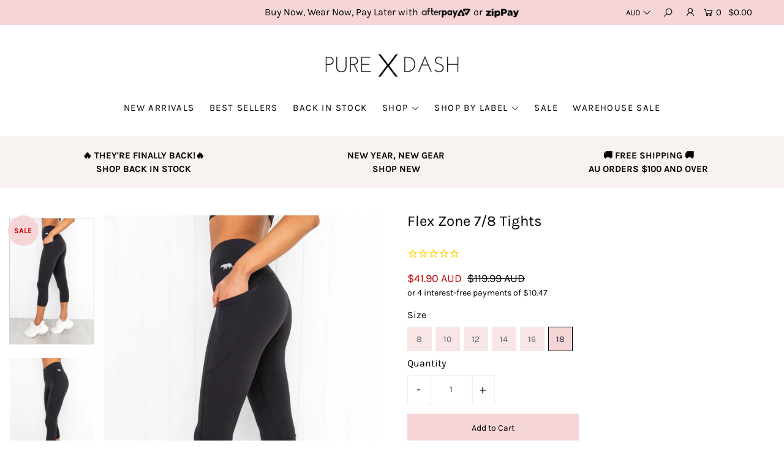

--- FILE ---
content_type: text/html; charset=utf-8
request_url: https://puredash.com.au/products/flex-zone-7-8-tights
body_size: 46244
content:
<!DOCTYPE html>
<!--[if lt IE 7 ]><html class="ie ie6" lang="en"> <![endif]-->
<!--[if IE 7 ]><html class="ie ie7" lang="en"> <![endif]-->
<!--[if IE 8 ]><html class="ie ie8" lang="en"> <![endif]-->
<!--[if (gte IE 9)|!(IE)]><!--><html lang="en" class="no-js"> <!--<![endif]-->
<!-- Hotjar Tracking Code for www.puredash.com.au -->
<script>
    (function(h,o,t,j,a,r){
        h.hj=h.hj||function(){(h.hj.q=h.hj.q||[]).push(arguments)};
        h._hjSettings={hjid:2162409,hjsv:6};
        a=o.getElementsByTagName('head')[0];
        r=o.createElement('script');r.async=1;
        r.src=t+h._hjSettings.hjid+j+h._hjSettings.hjsv;
        a.appendChild(r);
    })(window,document,'https://static.hotjar.com/c/hotjar-','.js?sv=');
</script>
<head>
  <!-- Pinterest Events -->
<script>
/*addtocart event*/
function pinATC() {
if (document.querySelectorAll('.add')) {
var ATCbutton = document.querySelectorAll('.add');
for (var i = 0; i < ATCbutton.length; i++) {
ATCbutton[i].addEventListener('click', function () {
pintrk('track', 'addtocart',{
np: 'generator',
})})}}}

document.readyState == 'complete' ? pinATC() : window.addEventListener('load', pinATC);

/*pagevisit event*/
function pinPV(){
(/puredash.com.au\//.test(location.host + location.pathname) == true) && pintrk('track', 'pagevisit',{
np: 'generator',
})}
document.readyState == 'complete' ? pinPV() : window.addEventListener('load', pinPV);


</script>
<!-- End Pinterest Tag -->
<meta name="facebook-domain-verification" content="zw372j7t25vc4740h62xgs04iqtzgm" />
  <!-- Google Tag Manager -->
<script>(function(w,d,s,l,i){w[l]=w[l]||[];w[l].push({'gtm.start':
new Date().getTime(),event:'gtm.js'});var f=d.getElementsByTagName(s)[0],
j=d.createElement(s),dl=l!='dataLayer'?'&l='+l:'';j.async=true;j.src=
'https://www.googletagmanager.com/gtm.js?id='+i+dl;f.parentNode.insertBefore(j,f);
})(window,document,'script','dataLayer','GTM-TXR4W8N');</script>
<!-- End Google Tag Manager -->
  <meta name="yandex-verification" content="24d712c4ecec163f" />
<!-- "snippets/booster-seo.liquid" was not rendered, the associated app was uninstalled -->

  <meta charset="utf-8" />

    
  

  
  

  
  

  
  

  
  

  
  

  
  

  
  

  
  

  
  

  
  

  
  

  
  

  
  

  
  

  
  

  
  

  




<meta property="og:site_name" content="PURE DASH ">
<meta property="og:url" content="https://puredash.com.au/products/flex-zone-7-8-tights">
<meta property="og:title" content="Flex Zone 7/8 Tights">
<meta property="og:type" content="product">
<meta property="og:description" content=" Introducing the &#39;little black dress&#39; of activewear. The Flex Zone 7/8 Tights will be your new go to for comfort and style. Our favourite features are the sporty, mid-rise waist band for a flattering and comfortable fit and the oversized side pockets (perfect to store your phone or keys so you can go hands free!). Offe">

  <meta property="og:price:amount" content="41.90">
  <meta property="og:price:currency" content="AUD">

<meta property="og:image" content="http://puredash.com.au/cdn/shop/products/PureDash-394_c5852eab-3f23-4f0c-bb57-c7baa7548402_1200x1200.jpg?v=1650623593"><meta property="og:image" content="http://puredash.com.au/cdn/shop/products/PureDash-392_f55b7c07-62e6-4104-9661-e00b1beb9f77_1200x1200.jpg?v=1650623593"><meta property="og:image" content="http://puredash.com.au/cdn/shop/products/PureDash-395_6043bdb0-b8ea-4bd9-9e79-eed000e88d0a_1200x1200.jpg?v=1650623593">
<meta property="og:image:secure_url" content="https://puredash.com.au/cdn/shop/products/PureDash-394_c5852eab-3f23-4f0c-bb57-c7baa7548402_1200x1200.jpg?v=1650623593"><meta property="og:image:secure_url" content="https://puredash.com.au/cdn/shop/products/PureDash-392_f55b7c07-62e6-4104-9661-e00b1beb9f77_1200x1200.jpg?v=1650623593"><meta property="og:image:secure_url" content="https://puredash.com.au/cdn/shop/products/PureDash-395_6043bdb0-b8ea-4bd9-9e79-eed000e88d0a_1200x1200.jpg?v=1650623593">


<meta name="twitter:card" content="summary_large_image">
<meta name="twitter:title" content="Flex Zone 7/8 Tights">
<meta name="twitter:description" content=" Introducing the &#39;little black dress&#39; of activewear. The Flex Zone 7/8 Tights will be your new go to for comfort and style. Our favourite features are the sporty, mid-rise waist band for a flattering and comfortable fit and the oversized side pockets (perfect to store your phone or keys so you can go hands free!). Offe">


    <!-- SEO
  ================================================== -->
  
  
  <link rel="canonical" href="https://puredash.com.au/products/flex-zone-7-8-tights" />

    <!-- CSS
  ================================================== -->

  <link href="//puredash.com.au/cdn/shop/t/20/assets/stylesheet.css?v=30851250227834610701759259390" rel="stylesheet" type="text/css" media="all" />
  <link href="//puredash.com.au/cdn/shop/t/20/assets/queries.css?v=44836732081504090211579067857" rel="stylesheet" type="text/css" media="all" />

    <!-- JS
  ================================================== -->

  <script src="//ajax.googleapis.com/ajax/libs/jquery/2.2.4/jquery.min.js" type="text/javascript"></script>
  <script src="//puredash.com.au/cdn/shop/t/20/assets/eventemitter3.min.js?v=27939738353326123541669670210" type="text/javascript"></script>

  <script src="//puredash.com.au/cdn/shop/t/20/assets/theme.js?v=62862736949774829241686202019" type="text/javascript"></script>
  <script src="//puredash.com.au/cdn/shopifycloud/storefront/assets/themes_support/option_selection-b017cd28.js" type="text/javascript"></script>
  <script src="//puredash.com.au/cdn/shop/t/20/assets/instafeed.js?v=58777072800108370171579067706" type="text/javascript"></script>

  <meta name="viewport" content="width=device-width, initial-scale=1">

  
  <link rel="shortcut icon" href="//puredash.com.au/cdn/shop/files/2_2_32x32.png?v=1737797091" type="image/png" />
  
  
  <script>window.performance && window.performance.mark && window.performance.mark('shopify.content_for_header.start');</script><meta name="google-site-verification" content="POm3D9VOTzw-PySDW6sdDgCd1FkVIngbX7OsZvKqiUM">
<meta id="shopify-digital-wallet" name="shopify-digital-wallet" content="/6429499/digital_wallets/dialog">
<meta name="shopify-checkout-api-token" content="46a575791a072fdffdaf9cb3fc49e698">
<meta id="in-context-paypal-metadata" data-shop-id="6429499" data-venmo-supported="false" data-environment="production" data-locale="en_US" data-paypal-v4="true" data-currency="AUD">
<link rel="alternate" type="application/json+oembed" href="https://puredash.com.au/products/flex-zone-7-8-tights.oembed">
<script async="async" src="/checkouts/internal/preloads.js?locale=en-AU"></script>
<link rel="preconnect" href="https://shop.app" crossorigin="anonymous">
<script async="async" src="https://shop.app/checkouts/internal/preloads.js?locale=en-AU&shop_id=6429499" crossorigin="anonymous"></script>
<script id="apple-pay-shop-capabilities" type="application/json">{"shopId":6429499,"countryCode":"AU","currencyCode":"AUD","merchantCapabilities":["supports3DS"],"merchantId":"gid:\/\/shopify\/Shop\/6429499","merchantName":"PURE DASH ","requiredBillingContactFields":["postalAddress","email","phone"],"requiredShippingContactFields":["postalAddress","email","phone"],"shippingType":"shipping","supportedNetworks":["visa","masterCard","amex","jcb"],"total":{"type":"pending","label":"PURE DASH ","amount":"1.00"},"shopifyPaymentsEnabled":true,"supportsSubscriptions":true}</script>
<script id="shopify-features" type="application/json">{"accessToken":"46a575791a072fdffdaf9cb3fc49e698","betas":["rich-media-storefront-analytics"],"domain":"puredash.com.au","predictiveSearch":true,"shopId":6429499,"locale":"en"}</script>
<script>var Shopify = Shopify || {};
Shopify.shop = "pure-dash.myshopify.com";
Shopify.locale = "en";
Shopify.currency = {"active":"AUD","rate":"1.0"};
Shopify.country = "AU";
Shopify.theme = {"name":"NEW THEME 2020 Icon - Power Tools Backup","id":80659021884,"schema_name":"Icon","schema_version":"7","theme_store_id":null,"role":"main"};
Shopify.theme.handle = "null";
Shopify.theme.style = {"id":null,"handle":null};
Shopify.cdnHost = "puredash.com.au/cdn";
Shopify.routes = Shopify.routes || {};
Shopify.routes.root = "/";</script>
<script type="module">!function(o){(o.Shopify=o.Shopify||{}).modules=!0}(window);</script>
<script>!function(o){function n(){var o=[];function n(){o.push(Array.prototype.slice.apply(arguments))}return n.q=o,n}var t=o.Shopify=o.Shopify||{};t.loadFeatures=n(),t.autoloadFeatures=n()}(window);</script>
<script>
  window.ShopifyPay = window.ShopifyPay || {};
  window.ShopifyPay.apiHost = "shop.app\/pay";
  window.ShopifyPay.redirectState = null;
</script>
<script id="shop-js-analytics" type="application/json">{"pageType":"product"}</script>
<script defer="defer" async type="module" src="//puredash.com.au/cdn/shopifycloud/shop-js/modules/v2/client.init-shop-cart-sync_BdyHc3Nr.en.esm.js"></script>
<script defer="defer" async type="module" src="//puredash.com.au/cdn/shopifycloud/shop-js/modules/v2/chunk.common_Daul8nwZ.esm.js"></script>
<script type="module">
  await import("//puredash.com.au/cdn/shopifycloud/shop-js/modules/v2/client.init-shop-cart-sync_BdyHc3Nr.en.esm.js");
await import("//puredash.com.au/cdn/shopifycloud/shop-js/modules/v2/chunk.common_Daul8nwZ.esm.js");

  window.Shopify.SignInWithShop?.initShopCartSync?.({"fedCMEnabled":true,"windoidEnabled":true});

</script>
<script>
  window.Shopify = window.Shopify || {};
  if (!window.Shopify.featureAssets) window.Shopify.featureAssets = {};
  window.Shopify.featureAssets['shop-js'] = {"shop-cart-sync":["modules/v2/client.shop-cart-sync_QYOiDySF.en.esm.js","modules/v2/chunk.common_Daul8nwZ.esm.js"],"init-fed-cm":["modules/v2/client.init-fed-cm_DchLp9rc.en.esm.js","modules/v2/chunk.common_Daul8nwZ.esm.js"],"shop-button":["modules/v2/client.shop-button_OV7bAJc5.en.esm.js","modules/v2/chunk.common_Daul8nwZ.esm.js"],"init-windoid":["modules/v2/client.init-windoid_DwxFKQ8e.en.esm.js","modules/v2/chunk.common_Daul8nwZ.esm.js"],"shop-cash-offers":["modules/v2/client.shop-cash-offers_DWtL6Bq3.en.esm.js","modules/v2/chunk.common_Daul8nwZ.esm.js","modules/v2/chunk.modal_CQq8HTM6.esm.js"],"shop-toast-manager":["modules/v2/client.shop-toast-manager_CX9r1SjA.en.esm.js","modules/v2/chunk.common_Daul8nwZ.esm.js"],"init-shop-email-lookup-coordinator":["modules/v2/client.init-shop-email-lookup-coordinator_UhKnw74l.en.esm.js","modules/v2/chunk.common_Daul8nwZ.esm.js"],"pay-button":["modules/v2/client.pay-button_DzxNnLDY.en.esm.js","modules/v2/chunk.common_Daul8nwZ.esm.js"],"avatar":["modules/v2/client.avatar_BTnouDA3.en.esm.js"],"init-shop-cart-sync":["modules/v2/client.init-shop-cart-sync_BdyHc3Nr.en.esm.js","modules/v2/chunk.common_Daul8nwZ.esm.js"],"shop-login-button":["modules/v2/client.shop-login-button_D8B466_1.en.esm.js","modules/v2/chunk.common_Daul8nwZ.esm.js","modules/v2/chunk.modal_CQq8HTM6.esm.js"],"init-customer-accounts-sign-up":["modules/v2/client.init-customer-accounts-sign-up_C8fpPm4i.en.esm.js","modules/v2/client.shop-login-button_D8B466_1.en.esm.js","modules/v2/chunk.common_Daul8nwZ.esm.js","modules/v2/chunk.modal_CQq8HTM6.esm.js"],"init-shop-for-new-customer-accounts":["modules/v2/client.init-shop-for-new-customer-accounts_CVTO0Ztu.en.esm.js","modules/v2/client.shop-login-button_D8B466_1.en.esm.js","modules/v2/chunk.common_Daul8nwZ.esm.js","modules/v2/chunk.modal_CQq8HTM6.esm.js"],"init-customer-accounts":["modules/v2/client.init-customer-accounts_dRgKMfrE.en.esm.js","modules/v2/client.shop-login-button_D8B466_1.en.esm.js","modules/v2/chunk.common_Daul8nwZ.esm.js","modules/v2/chunk.modal_CQq8HTM6.esm.js"],"shop-follow-button":["modules/v2/client.shop-follow-button_CkZpjEct.en.esm.js","modules/v2/chunk.common_Daul8nwZ.esm.js","modules/v2/chunk.modal_CQq8HTM6.esm.js"],"lead-capture":["modules/v2/client.lead-capture_BntHBhfp.en.esm.js","modules/v2/chunk.common_Daul8nwZ.esm.js","modules/v2/chunk.modal_CQq8HTM6.esm.js"],"checkout-modal":["modules/v2/client.checkout-modal_CfxcYbTm.en.esm.js","modules/v2/chunk.common_Daul8nwZ.esm.js","modules/v2/chunk.modal_CQq8HTM6.esm.js"],"shop-login":["modules/v2/client.shop-login_Da4GZ2H6.en.esm.js","modules/v2/chunk.common_Daul8nwZ.esm.js","modules/v2/chunk.modal_CQq8HTM6.esm.js"],"payment-terms":["modules/v2/client.payment-terms_MV4M3zvL.en.esm.js","modules/v2/chunk.common_Daul8nwZ.esm.js","modules/v2/chunk.modal_CQq8HTM6.esm.js"]};
</script>
<script>(function() {
  var isLoaded = false;
  function asyncLoad() {
    if (isLoaded) return;
    isLoaded = true;
    var urls = ["https:\/\/assets1.adroll.com\/shopify\/latest\/j\/shopify_rolling_bootstrap_v2.js?adroll_adv_id=IRCC3HRIZ5AJ7CNNSQNA6X\u0026adroll_pix_id=NLY7S4QRTVCW7EZ3VOR25G\u0026shop=pure-dash.myshopify.com","https:\/\/cdn-stamped-io.azureedge.net\/files\/widget.min.js?shop=pure-dash.myshopify.com","https:\/\/cdn1.stamped.io\/files\/widget.min.js?shop=pure-dash.myshopify.com","https:\/\/sales-pop.carecart.io\/lib\/salesnotifier.js?shop=pure-dash.myshopify.com","\/\/backinstock.useamp.com\/widget\/6636_1767153439.js?category=bis\u0026v=6\u0026shop=pure-dash.myshopify.com"];
    for (var i = 0; i < urls.length; i++) {
      var s = document.createElement('script');
      s.type = 'text/javascript';
      s.async = true;
      s.src = urls[i];
      var x = document.getElementsByTagName('script')[0];
      x.parentNode.insertBefore(s, x);
    }
  };
  if(window.attachEvent) {
    window.attachEvent('onload', asyncLoad);
  } else {
    window.addEventListener('load', asyncLoad, false);
  }
})();</script>
<script id="__st">var __st={"a":6429499,"offset":36000,"reqid":"dd1c3107-0a35-49f1-89ae-578a4d82ffdb-1768947963","pageurl":"puredash.com.au\/products\/flex-zone-7-8-tights","u":"38c4fb43f523","p":"product","rtyp":"product","rid":3888694460476};</script>
<script>window.ShopifyPaypalV4VisibilityTracking = true;</script>
<script id="captcha-bootstrap">!function(){'use strict';const t='contact',e='account',n='new_comment',o=[[t,t],['blogs',n],['comments',n],[t,'customer']],c=[[e,'customer_login'],[e,'guest_login'],[e,'recover_customer_password'],[e,'create_customer']],r=t=>t.map((([t,e])=>`form[action*='/${t}']:not([data-nocaptcha='true']) input[name='form_type'][value='${e}']`)).join(','),a=t=>()=>t?[...document.querySelectorAll(t)].map((t=>t.form)):[];function s(){const t=[...o],e=r(t);return a(e)}const i='password',u='form_key',d=['recaptcha-v3-token','g-recaptcha-response','h-captcha-response',i],f=()=>{try{return window.sessionStorage}catch{return}},m='__shopify_v',_=t=>t.elements[u];function p(t,e,n=!1){try{const o=window.sessionStorage,c=JSON.parse(o.getItem(e)),{data:r}=function(t){const{data:e,action:n}=t;return t[m]||n?{data:e,action:n}:{data:t,action:n}}(c);for(const[e,n]of Object.entries(r))t.elements[e]&&(t.elements[e].value=n);n&&o.removeItem(e)}catch(o){console.error('form repopulation failed',{error:o})}}const l='form_type',E='cptcha';function T(t){t.dataset[E]=!0}const w=window,h=w.document,L='Shopify',v='ce_forms',y='captcha';let A=!1;((t,e)=>{const n=(g='f06e6c50-85a8-45c8-87d0-21a2b65856fe',I='https://cdn.shopify.com/shopifycloud/storefront-forms-hcaptcha/ce_storefront_forms_captcha_hcaptcha.v1.5.2.iife.js',D={infoText:'Protected by hCaptcha',privacyText:'Privacy',termsText:'Terms'},(t,e,n)=>{const o=w[L][v],c=o.bindForm;if(c)return c(t,g,e,D).then(n);var r;o.q.push([[t,g,e,D],n]),r=I,A||(h.body.append(Object.assign(h.createElement('script'),{id:'captcha-provider',async:!0,src:r})),A=!0)});var g,I,D;w[L]=w[L]||{},w[L][v]=w[L][v]||{},w[L][v].q=[],w[L][y]=w[L][y]||{},w[L][y].protect=function(t,e){n(t,void 0,e),T(t)},Object.freeze(w[L][y]),function(t,e,n,w,h,L){const[v,y,A,g]=function(t,e,n){const i=e?o:[],u=t?c:[],d=[...i,...u],f=r(d),m=r(i),_=r(d.filter((([t,e])=>n.includes(e))));return[a(f),a(m),a(_),s()]}(w,h,L),I=t=>{const e=t.target;return e instanceof HTMLFormElement?e:e&&e.form},D=t=>v().includes(t);t.addEventListener('submit',(t=>{const e=I(t);if(!e)return;const n=D(e)&&!e.dataset.hcaptchaBound&&!e.dataset.recaptchaBound,o=_(e),c=g().includes(e)&&(!o||!o.value);(n||c)&&t.preventDefault(),c&&!n&&(function(t){try{if(!f())return;!function(t){const e=f();if(!e)return;const n=_(t);if(!n)return;const o=n.value;o&&e.removeItem(o)}(t);const e=Array.from(Array(32),(()=>Math.random().toString(36)[2])).join('');!function(t,e){_(t)||t.append(Object.assign(document.createElement('input'),{type:'hidden',name:u})),t.elements[u].value=e}(t,e),function(t,e){const n=f();if(!n)return;const o=[...t.querySelectorAll(`input[type='${i}']`)].map((({name:t})=>t)),c=[...d,...o],r={};for(const[a,s]of new FormData(t).entries())c.includes(a)||(r[a]=s);n.setItem(e,JSON.stringify({[m]:1,action:t.action,data:r}))}(t,e)}catch(e){console.error('failed to persist form',e)}}(e),e.submit())}));const S=(t,e)=>{t&&!t.dataset[E]&&(n(t,e.some((e=>e===t))),T(t))};for(const o of['focusin','change'])t.addEventListener(o,(t=>{const e=I(t);D(e)&&S(e,y())}));const B=e.get('form_key'),M=e.get(l),P=B&&M;t.addEventListener('DOMContentLoaded',(()=>{const t=y();if(P)for(const e of t)e.elements[l].value===M&&p(e,B);[...new Set([...A(),...v().filter((t=>'true'===t.dataset.shopifyCaptcha))])].forEach((e=>S(e,t)))}))}(h,new URLSearchParams(w.location.search),n,t,e,['guest_login'])})(!0,!0)}();</script>
<script integrity="sha256-4kQ18oKyAcykRKYeNunJcIwy7WH5gtpwJnB7kiuLZ1E=" data-source-attribution="shopify.loadfeatures" defer="defer" src="//puredash.com.au/cdn/shopifycloud/storefront/assets/storefront/load_feature-a0a9edcb.js" crossorigin="anonymous"></script>
<script crossorigin="anonymous" defer="defer" src="//puredash.com.au/cdn/shopifycloud/storefront/assets/shopify_pay/storefront-65b4c6d7.js?v=20250812"></script>
<script data-source-attribution="shopify.dynamic_checkout.dynamic.init">var Shopify=Shopify||{};Shopify.PaymentButton=Shopify.PaymentButton||{isStorefrontPortableWallets:!0,init:function(){window.Shopify.PaymentButton.init=function(){};var t=document.createElement("script");t.src="https://puredash.com.au/cdn/shopifycloud/portable-wallets/latest/portable-wallets.en.js",t.type="module",document.head.appendChild(t)}};
</script>
<script data-source-attribution="shopify.dynamic_checkout.buyer_consent">
  function portableWalletsHideBuyerConsent(e){var t=document.getElementById("shopify-buyer-consent"),n=document.getElementById("shopify-subscription-policy-button");t&&n&&(t.classList.add("hidden"),t.setAttribute("aria-hidden","true"),n.removeEventListener("click",e))}function portableWalletsShowBuyerConsent(e){var t=document.getElementById("shopify-buyer-consent"),n=document.getElementById("shopify-subscription-policy-button");t&&n&&(t.classList.remove("hidden"),t.removeAttribute("aria-hidden"),n.addEventListener("click",e))}window.Shopify?.PaymentButton&&(window.Shopify.PaymentButton.hideBuyerConsent=portableWalletsHideBuyerConsent,window.Shopify.PaymentButton.showBuyerConsent=portableWalletsShowBuyerConsent);
</script>
<script data-source-attribution="shopify.dynamic_checkout.cart.bootstrap">document.addEventListener("DOMContentLoaded",(function(){function t(){return document.querySelector("shopify-accelerated-checkout-cart, shopify-accelerated-checkout")}if(t())Shopify.PaymentButton.init();else{new MutationObserver((function(e,n){t()&&(Shopify.PaymentButton.init(),n.disconnect())})).observe(document.body,{childList:!0,subtree:!0})}}));
</script>
<link id="shopify-accelerated-checkout-styles" rel="stylesheet" media="screen" href="https://puredash.com.au/cdn/shopifycloud/portable-wallets/latest/accelerated-checkout-backwards-compat.css" crossorigin="anonymous">
<style id="shopify-accelerated-checkout-cart">
        #shopify-buyer-consent {
  margin-top: 1em;
  display: inline-block;
  width: 100%;
}

#shopify-buyer-consent.hidden {
  display: none;
}

#shopify-subscription-policy-button {
  background: none;
  border: none;
  padding: 0;
  text-decoration: underline;
  font-size: inherit;
  cursor: pointer;
}

#shopify-subscription-policy-button::before {
  box-shadow: none;
}

      </style>
<script id="sections-script" data-sections="product-recommendations" defer="defer" src="//puredash.com.au/cdn/shop/t/20/compiled_assets/scripts.js?v=16259"></script>
<script>window.performance && window.performance.mark && window.performance.mark('shopify.content_for_header.end');</script>
  <link rel="next" href="/next"/>
  <link rel="prev" href="/prev"/>

<div id="shopify-section-filter-menu-settings" class="shopify-section">




</div>
  <!-- This Script is Maintained by Resurge Digital (https://www.resurgedigital.com.au/). Please Contact 1300 659 035 With Questions and Concerns -->
<script type="application/ld+json" class="resurge-digital-structured-data">
{
	"@context" : "https://schema.org",
	"@type" : "ClothingStore",
	"@id" : "https://www.wikidata.org/wiki/Q2090555",
	"additionalType" : [ "http://www.productontology.org/doc/Clothing", "https://www.wikidata.org/wiki/Sportswear", "https://www.wikidata.org/wiki/Fitness_fashion" ],
	"name" : "Pure Dash - Womens Activewear | Activewear Online Australia",
	"logo" : "https://cdn.shopify.com/s/files/1/0642/9499/files/Pure_Dash_Logo_2020_400x.png?v=1601000688",
	"image" : "https://cdn.shopify.com/s/files/1/0642/9499/products/PureDash-111_2c806f79-e776-4117-8ec7-925553ca5a7d_2000x.jpg?v=1603522069",
	"url" : "https://puredash.com.au/",
	"email" : "hello@puredash.com.au",
	"address" : {
		"@type" : "PostalAddress",
		"@id" : "https://www.wikidata.org/wiki/Q7007563",
		"additionalType" : [ "http://www.productontology.org/doc/New_Farm,_Queensland" ],
		"addressCountry" : "Australia",
		"addressLocality" : "New Farm",
		"addressRegion" : "Queensland",
		"postalCode" : "4005",
		"streetAddress" : "Pure Dash, PO BOX 1204"
	},
	"priceRange" : "$$",
	"sameAs" : [ "https://www.facebook.com/puredash/", "https://instagram.com/pure.dash/" ],
	"knowsAbout":[ "womens gym clothes", "gym clothing womens", "gym clothes womens", "womens activewear", "activewear online Australia", "active tops", "long sleeve activewear top", "active wear tops", "sports underwear women", "seamless under wear", "activewear leggings" ],
	"areaServed" : [
		{
		"@type" : "AdministrativeArea",
		"@id" : "https://www.wikidata.org/wiki/Q34932",
		"additionalType" : [ "http://www.productontology.org/doc/Brisbane" ],
		"name" : "Brisbane, Queensland, Australia"
		},
		{
		"@type" : "AdministrativeArea",
		"@id" : "https://www.wikidata.org/wiki/Q408",
		"additionalType" : [ "http://www.productontology.org/doc/Australia" ],
		"name" : "Australia"
		}
	],
	"description" : "<p>Pure dash is a leading retailer of the best <a href= https://puredash.com.au/>activewear online Australia</a> wide including crop tops, leggings, bike shorts, running shorts, tanks, tees, outerwear and so much more! As strong advocates for health and wellness, we know how important it is to feel good in your own skin. That’s why we’ve partnered with only the best brands in womens gym clothing so that you not only feel great but look great too.</p><p>We stock the best quality activewear from your favourite brands, shop online today for:<ul><li>Womens active wear tops</li><li>Activewear leggings</li><li>Crop tops online</li><li>Active wear shorts</li><li>Activewear Accessories</li><li>and so much more…</li></ul></p><p>With one of Australia’s most extensive ranges of high-performance womens activewear available, we aim to send your order on time every day – meaning there’s virtually no waiting for your gorgeous activewear to arrive.</p><p>Shop our latest arrivals today for FREE SHIPPING Australia wide on orders over $50 and $250 for international orders.</p>",
	"geo" : {
		"@type" : "GeoCoordinates",
		"latitude" : "-27.4665921",
		"longitude" : "153.0380863"
	},
	"openingHoursSpecification" : {
		"@type" : "OpeningHoursSpecification",
		"dayOfWeek" : [ "Monday", "Tuesday", "Wednesday", "Thursday", "Friday", "Saturday", "Sunday" ],
		"opens" : "00:00",
		"closes" : "24:00"
	},
	"relatedLink" : [
		{
		"@type" : "Service",
		"@id" : "https://www.wikidata.org/wiki/Q1468747",
		"url" : "https://puredash.com.au/collections/crop-tops",
		"name" : "Crop Tops Online"
		},
		{
		"@type" : "Service",
		"@id" : "https://www.wikidata.org/wiki/Q131151",
		"url" : "https://puredash.com.au/collections/tops-1",
		"name" : "Womens Active Tees"
		},
		{
		"@type" : "Service",
		"@id" : "https://www.wikidata.org/wiki/Q1608687",
		"url" : "https://puredash.com.au/collections/long",
		"name" : "Long Sleeve Active Top"
		},
		{
		"@type" : "Service",
		"@id" : "https://www.wikidata.org/wiki/Q849964",
		"url" : "https://puredash.com.au/collections/jackets",
		"name" : "Active Wear Jackets"
		},
		{
		"@type" : "Service",
		"@id" : "https://www.wikidata.org/wiki/Q660782",
		"url" : "https://puredash.com.au/collections/tights",
		"name" : "Activewear Leggings"
		},
		{
		"@type" : "Service",
		"@id" : "https://www.wikidata.org/wiki/Q223269",
		"url" : "https://puredash.com.au/collections/shorts",
		"name" : "Active Wear Shorts"
		}
	]
}
</script>
<!-- This Script is Maintained by Resurge Digital (https://www.resurgedigital.com.au/). Please Contact 1300 659 035 With Questions and Concerns -->
<script type="application/ld+json" class="resurge-digital-structured-data">
{
  "@context": "https://schema.org",
  "@type": "Organization",
  "@id":"https://www.wikidata.org/wiki/Q24649023",
  "additionalType" : [ "http://www.productontology.org/doc/Clothing", "https://www.wikidata.org/wiki/Sportswear", "https://www.wikidata.org/wiki/Fitness_fashion" ],
  "name": "Pure Dash",
  "alternateName": "Pure Dash - Womens Activewear | Activewear Online Australia",
  "url": "https://puredash.com.au/",
  "logo": "https://cdn.shopify.com/s/files/1/0642/9499/files/Pure_Dash_Logo_2020_400x.png?v=1601000688",
  "contactPoint": {
    "@type": "ContactPoint",
    "email": "hello@puredash.com.au",
	  "contactType": "Customer Support",
    "availableLanguage": "en-AU"
  },
  "areaServed": [
		{
			"@type" : "AdministrativeArea",
			"@id" : "https://www.wikidata.org/wiki/Q34932",
			"additionalType" : [ "http://www.productontology.org/doc/Brisbane" ],
			"name" : "Brisbane, Queensland"
		},
    {
			"@type" : "AdministrativeArea",
			"@id" : "https://www.wikidata.org/wiki/Q408",
			"additionalType" : [ "http://www.productontology.org/doc/Australia" ],
			"name" : "Australia"
		}
	],
  "sameAs": [
    "https://www.facebook.com/puredash/", "https://instagram.com/pure.dash/"
  ],
  "description":"<h1>Pure Dash</h1><p>Ever found yourself dragging your feet on the way to the gym? We know that hyping yourself up to go to a HIIT workout is hard enough, but dealing with the aftermath of sweaty, baggy ladies gym clothing isn’t exactly a bucket of fun either. So, we’ve come up with a solution – stylish, comfortable gym gear that looks so good, you can’t stay at home.</p><p>At Pure Dash, we’re strong advocates for health and wellness, so we know comfort is key to feeling good in your own skin when you’re at the gym. Whether you’re punching a boxing bag, making your way around a circuit, or doing strength resistance training, we’ve got you sorted with our range of supportive, figure flattering activewear. We know how important it is to feel secure in your activewear, so we’ve partnered with only the best brands to ensure you feel confident and motivated to kick butt – and look great doing it!</p><p>Our wide range of <a href=https://puredash.com.au/>activewear online Australia</a> is engineered for optimum results, with the best performance-enhancing fabric that moulds to your body. Guaranteed to make you stand out from the crowd in the best way possible, our stylish activewear makes for a seamless transition between a Zumba session and a nice cafe lunch with the girls – meaning that there’s no need to lug around extra clothes!</p>",
  "knowsAbout":[ "womens gym clothes", "gym clothing womens", "gym clothes womens", "womens activewear", "activewear online Australia", "active tops", "long sleeve activewear top", "active wear tops", "sports underwear women", "seamless under wear", "activewear leggings" ],
  	"potentialAction" : {
		"name" : "Order Your Activewear Online with Pure Dash Today",
		"description" : "Placing an order with Pure Dash is easy – Simply browse our extensive range of trusted activewear brands, choose your size, add your favourite itsm to the cart, and we'll have your order delivered in no time",
		"url" : "https://puredash.com.au/"
	}
}
</script>

<!-- BEGIN app block: shopify://apps/klaviyo-email-marketing-sms/blocks/klaviyo-onsite-embed/2632fe16-c075-4321-a88b-50b567f42507 -->












  <script async src="https://static.klaviyo.com/onsite/js/JJdWSf/klaviyo.js?company_id=JJdWSf"></script>
  <script>!function(){if(!window.klaviyo){window._klOnsite=window._klOnsite||[];try{window.klaviyo=new Proxy({},{get:function(n,i){return"push"===i?function(){var n;(n=window._klOnsite).push.apply(n,arguments)}:function(){for(var n=arguments.length,o=new Array(n),w=0;w<n;w++)o[w]=arguments[w];var t="function"==typeof o[o.length-1]?o.pop():void 0,e=new Promise((function(n){window._klOnsite.push([i].concat(o,[function(i){t&&t(i),n(i)}]))}));return e}}})}catch(n){window.klaviyo=window.klaviyo||[],window.klaviyo.push=function(){var n;(n=window._klOnsite).push.apply(n,arguments)}}}}();</script>

  
    <script id="viewed_product">
      if (item == null) {
        var _learnq = _learnq || [];

        var MetafieldReviews = null
        var MetafieldYotpoRating = null
        var MetafieldYotpoCount = null
        var MetafieldLooxRating = null
        var MetafieldLooxCount = null
        var okendoProduct = null
        var okendoProductReviewCount = null
        var okendoProductReviewAverageValue = null
        try {
          // The following fields are used for Customer Hub recently viewed in order to add reviews.
          // This information is not part of __kla_viewed. Instead, it is part of __kla_viewed_reviewed_items
          MetafieldReviews = {};
          MetafieldYotpoRating = null
          MetafieldYotpoCount = null
          MetafieldLooxRating = null
          MetafieldLooxCount = null

          okendoProduct = null
          // If the okendo metafield is not legacy, it will error, which then requires the new json formatted data
          if (okendoProduct && 'error' in okendoProduct) {
            okendoProduct = null
          }
          okendoProductReviewCount = okendoProduct ? okendoProduct.reviewCount : null
          okendoProductReviewAverageValue = okendoProduct ? okendoProduct.reviewAverageValue : null
        } catch (error) {
          console.error('Error in Klaviyo onsite reviews tracking:', error);
        }

        var item = {
          Name: "Flex Zone 7\/8 Tights",
          ProductID: 3888694460476,
          Categories: ["$25 to $50","18","All","All Bottoms","BFCM SALE","Dance","GYM","Leggings","Outdoor exercise","Running Bare","SALE","Shop All","Side Pocket Leggings","THE BASIC EDIT","The Black Edit","The Monochrome Edit","Under $50","WINTER EDIT","XXL\/16","Yoga and Pilates"],
          ImageURL: "https://puredash.com.au/cdn/shop/products/PureDash-394_c5852eab-3f23-4f0c-bb57-c7baa7548402_grande.jpg?v=1650623593",
          URL: "https://puredash.com.au/products/flex-zone-7-8-tights",
          Brand: "Running Bare",
          Price: "$41.90",
          Value: "41.90",
          CompareAtPrice: "$119.99"
        };
        _learnq.push(['track', 'Viewed Product', item]);
        _learnq.push(['trackViewedItem', {
          Title: item.Name,
          ItemId: item.ProductID,
          Categories: item.Categories,
          ImageUrl: item.ImageURL,
          Url: item.URL,
          Metadata: {
            Brand: item.Brand,
            Price: item.Price,
            Value: item.Value,
            CompareAtPrice: item.CompareAtPrice
          },
          metafields:{
            reviews: MetafieldReviews,
            yotpo:{
              rating: MetafieldYotpoRating,
              count: MetafieldYotpoCount,
            },
            loox:{
              rating: MetafieldLooxRating,
              count: MetafieldLooxCount,
            },
            okendo: {
              rating: okendoProductReviewAverageValue,
              count: okendoProductReviewCount,
            }
          }
        }]);
      }
    </script>
  




  <script>
    window.klaviyoReviewsProductDesignMode = false
  </script>







<!-- END app block --><link href="https://monorail-edge.shopifysvc.com" rel="dns-prefetch">
<script>(function(){if ("sendBeacon" in navigator && "performance" in window) {try {var session_token_from_headers = performance.getEntriesByType('navigation')[0].serverTiming.find(x => x.name == '_s').description;} catch {var session_token_from_headers = undefined;}var session_cookie_matches = document.cookie.match(/_shopify_s=([^;]*)/);var session_token_from_cookie = session_cookie_matches && session_cookie_matches.length === 2 ? session_cookie_matches[1] : "";var session_token = session_token_from_headers || session_token_from_cookie || "";function handle_abandonment_event(e) {var entries = performance.getEntries().filter(function(entry) {return /monorail-edge.shopifysvc.com/.test(entry.name);});if (!window.abandonment_tracked && entries.length === 0) {window.abandonment_tracked = true;var currentMs = Date.now();var navigation_start = performance.timing.navigationStart;var payload = {shop_id: 6429499,url: window.location.href,navigation_start,duration: currentMs - navigation_start,session_token,page_type: "product"};window.navigator.sendBeacon("https://monorail-edge.shopifysvc.com/v1/produce", JSON.stringify({schema_id: "online_store_buyer_site_abandonment/1.1",payload: payload,metadata: {event_created_at_ms: currentMs,event_sent_at_ms: currentMs}}));}}window.addEventListener('pagehide', handle_abandonment_event);}}());</script>
<script id="web-pixels-manager-setup">(function e(e,d,r,n,o){if(void 0===o&&(o={}),!Boolean(null===(a=null===(i=window.Shopify)||void 0===i?void 0:i.analytics)||void 0===a?void 0:a.replayQueue)){var i,a;window.Shopify=window.Shopify||{};var t=window.Shopify;t.analytics=t.analytics||{};var s=t.analytics;s.replayQueue=[],s.publish=function(e,d,r){return s.replayQueue.push([e,d,r]),!0};try{self.performance.mark("wpm:start")}catch(e){}var l=function(){var e={modern:/Edge?\/(1{2}[4-9]|1[2-9]\d|[2-9]\d{2}|\d{4,})\.\d+(\.\d+|)|Firefox\/(1{2}[4-9]|1[2-9]\d|[2-9]\d{2}|\d{4,})\.\d+(\.\d+|)|Chrom(ium|e)\/(9{2}|\d{3,})\.\d+(\.\d+|)|(Maci|X1{2}).+ Version\/(15\.\d+|(1[6-9]|[2-9]\d|\d{3,})\.\d+)([,.]\d+|)( \(\w+\)|)( Mobile\/\w+|) Safari\/|Chrome.+OPR\/(9{2}|\d{3,})\.\d+\.\d+|(CPU[ +]OS|iPhone[ +]OS|CPU[ +]iPhone|CPU IPhone OS|CPU iPad OS)[ +]+(15[._]\d+|(1[6-9]|[2-9]\d|\d{3,})[._]\d+)([._]\d+|)|Android:?[ /-](13[3-9]|1[4-9]\d|[2-9]\d{2}|\d{4,})(\.\d+|)(\.\d+|)|Android.+Firefox\/(13[5-9]|1[4-9]\d|[2-9]\d{2}|\d{4,})\.\d+(\.\d+|)|Android.+Chrom(ium|e)\/(13[3-9]|1[4-9]\d|[2-9]\d{2}|\d{4,})\.\d+(\.\d+|)|SamsungBrowser\/([2-9]\d|\d{3,})\.\d+/,legacy:/Edge?\/(1[6-9]|[2-9]\d|\d{3,})\.\d+(\.\d+|)|Firefox\/(5[4-9]|[6-9]\d|\d{3,})\.\d+(\.\d+|)|Chrom(ium|e)\/(5[1-9]|[6-9]\d|\d{3,})\.\d+(\.\d+|)([\d.]+$|.*Safari\/(?![\d.]+ Edge\/[\d.]+$))|(Maci|X1{2}).+ Version\/(10\.\d+|(1[1-9]|[2-9]\d|\d{3,})\.\d+)([,.]\d+|)( \(\w+\)|)( Mobile\/\w+|) Safari\/|Chrome.+OPR\/(3[89]|[4-9]\d|\d{3,})\.\d+\.\d+|(CPU[ +]OS|iPhone[ +]OS|CPU[ +]iPhone|CPU IPhone OS|CPU iPad OS)[ +]+(10[._]\d+|(1[1-9]|[2-9]\d|\d{3,})[._]\d+)([._]\d+|)|Android:?[ /-](13[3-9]|1[4-9]\d|[2-9]\d{2}|\d{4,})(\.\d+|)(\.\d+|)|Mobile Safari.+OPR\/([89]\d|\d{3,})\.\d+\.\d+|Android.+Firefox\/(13[5-9]|1[4-9]\d|[2-9]\d{2}|\d{4,})\.\d+(\.\d+|)|Android.+Chrom(ium|e)\/(13[3-9]|1[4-9]\d|[2-9]\d{2}|\d{4,})\.\d+(\.\d+|)|Android.+(UC? ?Browser|UCWEB|U3)[ /]?(15\.([5-9]|\d{2,})|(1[6-9]|[2-9]\d|\d{3,})\.\d+)\.\d+|SamsungBrowser\/(5\.\d+|([6-9]|\d{2,})\.\d+)|Android.+MQ{2}Browser\/(14(\.(9|\d{2,})|)|(1[5-9]|[2-9]\d|\d{3,})(\.\d+|))(\.\d+|)|K[Aa][Ii]OS\/(3\.\d+|([4-9]|\d{2,})\.\d+)(\.\d+|)/},d=e.modern,r=e.legacy,n=navigator.userAgent;return n.match(d)?"modern":n.match(r)?"legacy":"unknown"}(),u="modern"===l?"modern":"legacy",c=(null!=n?n:{modern:"",legacy:""})[u],f=function(e){return[e.baseUrl,"/wpm","/b",e.hashVersion,"modern"===e.buildTarget?"m":"l",".js"].join("")}({baseUrl:d,hashVersion:r,buildTarget:u}),m=function(e){var d=e.version,r=e.bundleTarget,n=e.surface,o=e.pageUrl,i=e.monorailEndpoint;return{emit:function(e){var a=e.status,t=e.errorMsg,s=(new Date).getTime(),l=JSON.stringify({metadata:{event_sent_at_ms:s},events:[{schema_id:"web_pixels_manager_load/3.1",payload:{version:d,bundle_target:r,page_url:o,status:a,surface:n,error_msg:t},metadata:{event_created_at_ms:s}}]});if(!i)return console&&console.warn&&console.warn("[Web Pixels Manager] No Monorail endpoint provided, skipping logging."),!1;try{return self.navigator.sendBeacon.bind(self.navigator)(i,l)}catch(e){}var u=new XMLHttpRequest;try{return u.open("POST",i,!0),u.setRequestHeader("Content-Type","text/plain"),u.send(l),!0}catch(e){return console&&console.warn&&console.warn("[Web Pixels Manager] Got an unhandled error while logging to Monorail."),!1}}}}({version:r,bundleTarget:l,surface:e.surface,pageUrl:self.location.href,monorailEndpoint:e.monorailEndpoint});try{o.browserTarget=l,function(e){var d=e.src,r=e.async,n=void 0===r||r,o=e.onload,i=e.onerror,a=e.sri,t=e.scriptDataAttributes,s=void 0===t?{}:t,l=document.createElement("script"),u=document.querySelector("head"),c=document.querySelector("body");if(l.async=n,l.src=d,a&&(l.integrity=a,l.crossOrigin="anonymous"),s)for(var f in s)if(Object.prototype.hasOwnProperty.call(s,f))try{l.dataset[f]=s[f]}catch(e){}if(o&&l.addEventListener("load",o),i&&l.addEventListener("error",i),u)u.appendChild(l);else{if(!c)throw new Error("Did not find a head or body element to append the script");c.appendChild(l)}}({src:f,async:!0,onload:function(){if(!function(){var e,d;return Boolean(null===(d=null===(e=window.Shopify)||void 0===e?void 0:e.analytics)||void 0===d?void 0:d.initialized)}()){var d=window.webPixelsManager.init(e)||void 0;if(d){var r=window.Shopify.analytics;r.replayQueue.forEach((function(e){var r=e[0],n=e[1],o=e[2];d.publishCustomEvent(r,n,o)})),r.replayQueue=[],r.publish=d.publishCustomEvent,r.visitor=d.visitor,r.initialized=!0}}},onerror:function(){return m.emit({status:"failed",errorMsg:"".concat(f," has failed to load")})},sri:function(e){var d=/^sha384-[A-Za-z0-9+/=]+$/;return"string"==typeof e&&d.test(e)}(c)?c:"",scriptDataAttributes:o}),m.emit({status:"loading"})}catch(e){m.emit({status:"failed",errorMsg:(null==e?void 0:e.message)||"Unknown error"})}}})({shopId: 6429499,storefrontBaseUrl: "https://puredash.com.au",extensionsBaseUrl: "https://extensions.shopifycdn.com/cdn/shopifycloud/web-pixels-manager",monorailEndpoint: "https://monorail-edge.shopifysvc.com/unstable/produce_batch",surface: "storefront-renderer",enabledBetaFlags: ["2dca8a86"],webPixelsConfigList: [{"id":"881754429","configuration":"{\"subdomain\": \"pure-dash\"}","eventPayloadVersion":"v1","runtimeContext":"STRICT","scriptVersion":"69e1bed23f1568abe06fb9d113379033","type":"APP","apiClientId":1615517,"privacyPurposes":["ANALYTICS","MARKETING","SALE_OF_DATA"],"dataSharingAdjustments":{"protectedCustomerApprovalScopes":["read_customer_address","read_customer_email","read_customer_name","read_customer_personal_data","read_customer_phone"]}},{"id":"839156029","configuration":"{\"config\":\"{\\\"pixel_id\\\":\\\"AW-779532141\\\",\\\"target_country\\\":\\\"AU\\\",\\\"gtag_events\\\":[{\\\"type\\\":\\\"search\\\",\\\"action_label\\\":\\\"AW-779532141\\\/13sFCIfn4Y0BEO3u2vMC\\\"},{\\\"type\\\":\\\"begin_checkout\\\",\\\"action_label\\\":\\\"AW-779532141\\\/b68tCITn4Y0BEO3u2vMC\\\"},{\\\"type\\\":\\\"view_item\\\",\\\"action_label\\\":[\\\"AW-779532141\\\/lVcnCP7m4Y0BEO3u2vMC\\\",\\\"MC-S88PF1RSXJ\\\"]},{\\\"type\\\":\\\"purchase\\\",\\\"action_label\\\":[\\\"AW-779532141\\\/5uD_CPvm4Y0BEO3u2vMC\\\",\\\"MC-S88PF1RSXJ\\\"]},{\\\"type\\\":\\\"page_view\\\",\\\"action_label\\\":[\\\"AW-779532141\\\/CFTcCPjm4Y0BEO3u2vMC\\\",\\\"MC-S88PF1RSXJ\\\"]},{\\\"type\\\":\\\"add_payment_info\\\",\\\"action_label\\\":\\\"AW-779532141\\\/6E_lCIrn4Y0BEO3u2vMC\\\"},{\\\"type\\\":\\\"add_to_cart\\\",\\\"action_label\\\":\\\"AW-779532141\\\/qjJhCIHn4Y0BEO3u2vMC\\\"}],\\\"enable_monitoring_mode\\\":false}\"}","eventPayloadVersion":"v1","runtimeContext":"OPEN","scriptVersion":"b2a88bafab3e21179ed38636efcd8a93","type":"APP","apiClientId":1780363,"privacyPurposes":[],"dataSharingAdjustments":{"protectedCustomerApprovalScopes":["read_customer_address","read_customer_email","read_customer_name","read_customer_personal_data","read_customer_phone"]}},{"id":"730562877","configuration":"{\"pixelCode\":\"CMES79RC77U3UN56HOEG\"}","eventPayloadVersion":"v1","runtimeContext":"STRICT","scriptVersion":"22e92c2ad45662f435e4801458fb78cc","type":"APP","apiClientId":4383523,"privacyPurposes":["ANALYTICS","MARKETING","SALE_OF_DATA"],"dataSharingAdjustments":{"protectedCustomerApprovalScopes":["read_customer_address","read_customer_email","read_customer_name","read_customer_personal_data","read_customer_phone"]}},{"id":"344654141","configuration":"{\"pixel_id\":\"1135356226493412\",\"pixel_type\":\"facebook_pixel\",\"metaapp_system_user_token\":\"-\"}","eventPayloadVersion":"v1","runtimeContext":"OPEN","scriptVersion":"ca16bc87fe92b6042fbaa3acc2fbdaa6","type":"APP","apiClientId":2329312,"privacyPurposes":["ANALYTICS","MARKETING","SALE_OF_DATA"],"dataSharingAdjustments":{"protectedCustomerApprovalScopes":["read_customer_address","read_customer_email","read_customer_name","read_customer_personal_data","read_customer_phone"]}},{"id":"210403645","configuration":"{\"tagID\":\"2612493058712\"}","eventPayloadVersion":"v1","runtimeContext":"STRICT","scriptVersion":"18031546ee651571ed29edbe71a3550b","type":"APP","apiClientId":3009811,"privacyPurposes":["ANALYTICS","MARKETING","SALE_OF_DATA"],"dataSharingAdjustments":{"protectedCustomerApprovalScopes":["read_customer_address","read_customer_email","read_customer_name","read_customer_personal_data","read_customer_phone"]}},{"id":"shopify-app-pixel","configuration":"{}","eventPayloadVersion":"v1","runtimeContext":"STRICT","scriptVersion":"0450","apiClientId":"shopify-pixel","type":"APP","privacyPurposes":["ANALYTICS","MARKETING"]},{"id":"shopify-custom-pixel","eventPayloadVersion":"v1","runtimeContext":"LAX","scriptVersion":"0450","apiClientId":"shopify-pixel","type":"CUSTOM","privacyPurposes":["ANALYTICS","MARKETING"]}],isMerchantRequest: false,initData: {"shop":{"name":"PURE DASH ","paymentSettings":{"currencyCode":"AUD"},"myshopifyDomain":"pure-dash.myshopify.com","countryCode":"AU","storefrontUrl":"https:\/\/puredash.com.au"},"customer":null,"cart":null,"checkout":null,"productVariants":[{"price":{"amount":41.9,"currencyCode":"AUD"},"product":{"title":"Flex Zone 7\/8 Tights","vendor":"Running Bare","id":"3888694460476","untranslatedTitle":"Flex Zone 7\/8 Tights","url":"\/products\/flex-zone-7-8-tights","type":""},"id":"29730720743484","image":{"src":"\/\/puredash.com.au\/cdn\/shop\/products\/PureDash-394_c5852eab-3f23-4f0c-bb57-c7baa7548402.jpg?v=1650623593"},"sku":"E-21","title":"8","untranslatedTitle":"8"},{"price":{"amount":41.9,"currencyCode":"AUD"},"product":{"title":"Flex Zone 7\/8 Tights","vendor":"Running Bare","id":"3888694460476","untranslatedTitle":"Flex Zone 7\/8 Tights","url":"\/products\/flex-zone-7-8-tights","type":""},"id":"29730720809020","image":{"src":"\/\/puredash.com.au\/cdn\/shop\/products\/PureDash-394_c5852eab-3f23-4f0c-bb57-c7baa7548402.jpg?v=1650623593"},"sku":"E-21","title":"10","untranslatedTitle":"10"},{"price":{"amount":41.9,"currencyCode":"AUD"},"product":{"title":"Flex Zone 7\/8 Tights","vendor":"Running Bare","id":"3888694460476","untranslatedTitle":"Flex Zone 7\/8 Tights","url":"\/products\/flex-zone-7-8-tights","type":""},"id":"29730720841788","image":{"src":"\/\/puredash.com.au\/cdn\/shop\/products\/PureDash-394_c5852eab-3f23-4f0c-bb57-c7baa7548402.jpg?v=1650623593"},"sku":"E-21","title":"12","untranslatedTitle":"12"},{"price":{"amount":41.9,"currencyCode":"AUD"},"product":{"title":"Flex Zone 7\/8 Tights","vendor":"Running Bare","id":"3888694460476","untranslatedTitle":"Flex Zone 7\/8 Tights","url":"\/products\/flex-zone-7-8-tights","type":""},"id":"29730720874556","image":{"src":"\/\/puredash.com.au\/cdn\/shop\/products\/PureDash-394_c5852eab-3f23-4f0c-bb57-c7baa7548402.jpg?v=1650623593"},"sku":"E-21","title":"14","untranslatedTitle":"14"},{"price":{"amount":41.9,"currencyCode":"AUD"},"product":{"title":"Flex Zone 7\/8 Tights","vendor":"Running Bare","id":"3888694460476","untranslatedTitle":"Flex Zone 7\/8 Tights","url":"\/products\/flex-zone-7-8-tights","type":""},"id":"31936157024316","image":{"src":"\/\/puredash.com.au\/cdn\/shop\/products\/PureDash-394_c5852eab-3f23-4f0c-bb57-c7baa7548402.jpg?v=1650623593"},"sku":"E - 21","title":"16","untranslatedTitle":"16"},{"price":{"amount":41.9,"currencyCode":"AUD"},"product":{"title":"Flex Zone 7\/8 Tights","vendor":"Running Bare","id":"3888694460476","untranslatedTitle":"Flex Zone 7\/8 Tights","url":"\/products\/flex-zone-7-8-tights","type":""},"id":"32143754362940","image":{"src":"\/\/puredash.com.au\/cdn\/shop\/products\/PureDash-394_c5852eab-3f23-4f0c-bb57-c7baa7548402.jpg?v=1650623593"},"sku":"E - 21","title":"18","untranslatedTitle":"18"}],"purchasingCompany":null},},"https://puredash.com.au/cdn","fcfee988w5aeb613cpc8e4bc33m6693e112",{"modern":"","legacy":""},{"shopId":"6429499","storefrontBaseUrl":"https:\/\/puredash.com.au","extensionBaseUrl":"https:\/\/extensions.shopifycdn.com\/cdn\/shopifycloud\/web-pixels-manager","surface":"storefront-renderer","enabledBetaFlags":"[\"2dca8a86\"]","isMerchantRequest":"false","hashVersion":"fcfee988w5aeb613cpc8e4bc33m6693e112","publish":"custom","events":"[[\"page_viewed\",{}],[\"product_viewed\",{\"productVariant\":{\"price\":{\"amount\":41.9,\"currencyCode\":\"AUD\"},\"product\":{\"title\":\"Flex Zone 7\/8 Tights\",\"vendor\":\"Running Bare\",\"id\":\"3888694460476\",\"untranslatedTitle\":\"Flex Zone 7\/8 Tights\",\"url\":\"\/products\/flex-zone-7-8-tights\",\"type\":\"\"},\"id\":\"32143754362940\",\"image\":{\"src\":\"\/\/puredash.com.au\/cdn\/shop\/products\/PureDash-394_c5852eab-3f23-4f0c-bb57-c7baa7548402.jpg?v=1650623593\"},\"sku\":\"E - 21\",\"title\":\"18\",\"untranslatedTitle\":\"18\"}}]]"});</script><script>
  window.ShopifyAnalytics = window.ShopifyAnalytics || {};
  window.ShopifyAnalytics.meta = window.ShopifyAnalytics.meta || {};
  window.ShopifyAnalytics.meta.currency = 'AUD';
  var meta = {"product":{"id":3888694460476,"gid":"gid:\/\/shopify\/Product\/3888694460476","vendor":"Running Bare","type":"","handle":"flex-zone-7-8-tights","variants":[{"id":29730720743484,"price":4190,"name":"Flex Zone 7\/8 Tights - 8","public_title":"8","sku":"E-21"},{"id":29730720809020,"price":4190,"name":"Flex Zone 7\/8 Tights - 10","public_title":"10","sku":"E-21"},{"id":29730720841788,"price":4190,"name":"Flex Zone 7\/8 Tights - 12","public_title":"12","sku":"E-21"},{"id":29730720874556,"price":4190,"name":"Flex Zone 7\/8 Tights - 14","public_title":"14","sku":"E-21"},{"id":31936157024316,"price":4190,"name":"Flex Zone 7\/8 Tights - 16","public_title":"16","sku":"E - 21"},{"id":32143754362940,"price":4190,"name":"Flex Zone 7\/8 Tights - 18","public_title":"18","sku":"E - 21"}],"remote":false},"page":{"pageType":"product","resourceType":"product","resourceId":3888694460476,"requestId":"dd1c3107-0a35-49f1-89ae-578a4d82ffdb-1768947963"}};
  for (var attr in meta) {
    window.ShopifyAnalytics.meta[attr] = meta[attr];
  }
</script>
<script class="analytics">
  (function () {
    var customDocumentWrite = function(content) {
      var jquery = null;

      if (window.jQuery) {
        jquery = window.jQuery;
      } else if (window.Checkout && window.Checkout.$) {
        jquery = window.Checkout.$;
      }

      if (jquery) {
        jquery('body').append(content);
      }
    };

    var hasLoggedConversion = function(token) {
      if (token) {
        return document.cookie.indexOf('loggedConversion=' + token) !== -1;
      }
      return false;
    }

    var setCookieIfConversion = function(token) {
      if (token) {
        var twoMonthsFromNow = new Date(Date.now());
        twoMonthsFromNow.setMonth(twoMonthsFromNow.getMonth() + 2);

        document.cookie = 'loggedConversion=' + token + '; expires=' + twoMonthsFromNow;
      }
    }

    var trekkie = window.ShopifyAnalytics.lib = window.trekkie = window.trekkie || [];
    if (trekkie.integrations) {
      return;
    }
    trekkie.methods = [
      'identify',
      'page',
      'ready',
      'track',
      'trackForm',
      'trackLink'
    ];
    trekkie.factory = function(method) {
      return function() {
        var args = Array.prototype.slice.call(arguments);
        args.unshift(method);
        trekkie.push(args);
        return trekkie;
      };
    };
    for (var i = 0; i < trekkie.methods.length; i++) {
      var key = trekkie.methods[i];
      trekkie[key] = trekkie.factory(key);
    }
    trekkie.load = function(config) {
      trekkie.config = config || {};
      trekkie.config.initialDocumentCookie = document.cookie;
      var first = document.getElementsByTagName('script')[0];
      var script = document.createElement('script');
      script.type = 'text/javascript';
      script.onerror = function(e) {
        var scriptFallback = document.createElement('script');
        scriptFallback.type = 'text/javascript';
        scriptFallback.onerror = function(error) {
                var Monorail = {
      produce: function produce(monorailDomain, schemaId, payload) {
        var currentMs = new Date().getTime();
        var event = {
          schema_id: schemaId,
          payload: payload,
          metadata: {
            event_created_at_ms: currentMs,
            event_sent_at_ms: currentMs
          }
        };
        return Monorail.sendRequest("https://" + monorailDomain + "/v1/produce", JSON.stringify(event));
      },
      sendRequest: function sendRequest(endpointUrl, payload) {
        // Try the sendBeacon API
        if (window && window.navigator && typeof window.navigator.sendBeacon === 'function' && typeof window.Blob === 'function' && !Monorail.isIos12()) {
          var blobData = new window.Blob([payload], {
            type: 'text/plain'
          });

          if (window.navigator.sendBeacon(endpointUrl, blobData)) {
            return true;
          } // sendBeacon was not successful

        } // XHR beacon

        var xhr = new XMLHttpRequest();

        try {
          xhr.open('POST', endpointUrl);
          xhr.setRequestHeader('Content-Type', 'text/plain');
          xhr.send(payload);
        } catch (e) {
          console.log(e);
        }

        return false;
      },
      isIos12: function isIos12() {
        return window.navigator.userAgent.lastIndexOf('iPhone; CPU iPhone OS 12_') !== -1 || window.navigator.userAgent.lastIndexOf('iPad; CPU OS 12_') !== -1;
      }
    };
    Monorail.produce('monorail-edge.shopifysvc.com',
      'trekkie_storefront_load_errors/1.1',
      {shop_id: 6429499,
      theme_id: 80659021884,
      app_name: "storefront",
      context_url: window.location.href,
      source_url: "//puredash.com.au/cdn/s/trekkie.storefront.cd680fe47e6c39ca5d5df5f0a32d569bc48c0f27.min.js"});

        };
        scriptFallback.async = true;
        scriptFallback.src = '//puredash.com.au/cdn/s/trekkie.storefront.cd680fe47e6c39ca5d5df5f0a32d569bc48c0f27.min.js';
        first.parentNode.insertBefore(scriptFallback, first);
      };
      script.async = true;
      script.src = '//puredash.com.au/cdn/s/trekkie.storefront.cd680fe47e6c39ca5d5df5f0a32d569bc48c0f27.min.js';
      first.parentNode.insertBefore(script, first);
    };
    trekkie.load(
      {"Trekkie":{"appName":"storefront","development":false,"defaultAttributes":{"shopId":6429499,"isMerchantRequest":null,"themeId":80659021884,"themeCityHash":"13634447112564987210","contentLanguage":"en","currency":"AUD","eventMetadataId":"bba52e73-94d8-4340-83cb-d1fb37a4646b"},"isServerSideCookieWritingEnabled":true,"monorailRegion":"shop_domain","enabledBetaFlags":["65f19447"]},"Session Attribution":{},"S2S":{"facebookCapiEnabled":true,"source":"trekkie-storefront-renderer","apiClientId":580111}}
    );

    var loaded = false;
    trekkie.ready(function() {
      if (loaded) return;
      loaded = true;

      window.ShopifyAnalytics.lib = window.trekkie;

      var originalDocumentWrite = document.write;
      document.write = customDocumentWrite;
      try { window.ShopifyAnalytics.merchantGoogleAnalytics.call(this); } catch(error) {};
      document.write = originalDocumentWrite;

      window.ShopifyAnalytics.lib.page(null,{"pageType":"product","resourceType":"product","resourceId":3888694460476,"requestId":"dd1c3107-0a35-49f1-89ae-578a4d82ffdb-1768947963","shopifyEmitted":true});

      var match = window.location.pathname.match(/checkouts\/(.+)\/(thank_you|post_purchase)/)
      var token = match? match[1]: undefined;
      if (!hasLoggedConversion(token)) {
        setCookieIfConversion(token);
        window.ShopifyAnalytics.lib.track("Viewed Product",{"currency":"AUD","variantId":29730720743484,"productId":3888694460476,"productGid":"gid:\/\/shopify\/Product\/3888694460476","name":"Flex Zone 7\/8 Tights - 8","price":"41.90","sku":"E-21","brand":"Running Bare","variant":"8","category":"","nonInteraction":true,"remote":false},undefined,undefined,{"shopifyEmitted":true});
      window.ShopifyAnalytics.lib.track("monorail:\/\/trekkie_storefront_viewed_product\/1.1",{"currency":"AUD","variantId":29730720743484,"productId":3888694460476,"productGid":"gid:\/\/shopify\/Product\/3888694460476","name":"Flex Zone 7\/8 Tights - 8","price":"41.90","sku":"E-21","brand":"Running Bare","variant":"8","category":"","nonInteraction":true,"remote":false,"referer":"https:\/\/puredash.com.au\/products\/flex-zone-7-8-tights"});
      }
    });


        var eventsListenerScript = document.createElement('script');
        eventsListenerScript.async = true;
        eventsListenerScript.src = "//puredash.com.au/cdn/shopifycloud/storefront/assets/shop_events_listener-3da45d37.js";
        document.getElementsByTagName('head')[0].appendChild(eventsListenerScript);

})();</script>
  <script>
  if (!window.ga || (window.ga && typeof window.ga !== 'function')) {
    window.ga = function ga() {
      (window.ga.q = window.ga.q || []).push(arguments);
      if (window.Shopify && window.Shopify.analytics && typeof window.Shopify.analytics.publish === 'function') {
        window.Shopify.analytics.publish("ga_stub_called", {}, {sendTo: "google_osp_migration"});
      }
      console.error("Shopify's Google Analytics stub called with:", Array.from(arguments), "\nSee https://help.shopify.com/manual/promoting-marketing/pixels/pixel-migration#google for more information.");
    };
    if (window.Shopify && window.Shopify.analytics && typeof window.Shopify.analytics.publish === 'function') {
      window.Shopify.analytics.publish("ga_stub_initialized", {}, {sendTo: "google_osp_migration"});
    }
  }
</script>
<script
  defer
  src="https://puredash.com.au/cdn/shopifycloud/perf-kit/shopify-perf-kit-3.0.4.min.js"
  data-application="storefront-renderer"
  data-shop-id="6429499"
  data-render-region="gcp-us-central1"
  data-page-type="product"
  data-theme-instance-id="80659021884"
  data-theme-name="Icon"
  data-theme-version="7"
  data-monorail-region="shop_domain"
  data-resource-timing-sampling-rate="10"
  data-shs="true"
  data-shs-beacon="true"
  data-shs-export-with-fetch="true"
  data-shs-logs-sample-rate="1"
  data-shs-beacon-endpoint="https://puredash.com.au/api/collect"
></script>
</head>
<body class="gridlock shifter-left product">
  <!-- Google Tag Manager (noscript) -->
<noscript><iframe src="https://www.googletagmanager.com/ns.html?id=GTM-TXR4W8N"
height="0" width="0" style="display:none;visibility:hidden"></iframe></noscript>
<!-- End Google Tag Manager (noscript) -->
  

  <div class="shifter-page " id="PageContainer">

    <div id="shopify-section-header" class="shopify-section"><header class="scrollheader"
data-section-id="header"
data-section-type="header-section"
data-sticky="true">

  
  
  

  
  <div class="topbar">
    <div class="row">
      
      
      <div class="desktop-push-3 desktop-6 tablet-6 mobile-3" id="banner-message">
        
       
        
        
        
         
        Buy Now, Wear Now, Pay Later with  <img src="https://cdn.shopify.com/s/files/1/0642/9499/files/afterpay-logo.png?v=1582867834" style="max-width: 82px; vertical-align: middle;" alt="Afterpay Logo">
        or <img src="https://cdn.shopify.com/s/files/1/0642/9499/files/zip-logo.png?v=1582868563" style="max-width: 56px; vertical-align: middle;" alt="Zip Pay Logo">
      
        
        
      </div>
      
        <ul id="cart" class="desktop-3 tablet-3 mobile-hide right">
          
  <li class="currsw">
    <form method="post" action="/cart/update" id="currency_form" accept-charset="UTF-8" class="shopify-currency-form" enctype="multipart/form-data"><input type="hidden" name="form_type" value="currency" /><input type="hidden" name="utf8" value="✓" /><input type="hidden" name="return_to" value="/products/flex-zone-7-8-tights" />
<select class="currency-picker" name="currency">
  
    
      <option>AED</option>
    
  
    
      <option selected="true">AUD</option>
      
  
    
      <option>BND</option>
    
  
    
      <option>CAD</option>
    
  
    
      <option>EUR</option>
    
  
    
      <option>GBP</option>
    
  
    
      <option>HKD</option>
    
  
    
      <option>IDR</option>
    
  
    
      <option>ILS</option>
    
  
    
      <option>JPY</option>
    
  
    
      <option>NOK</option>
    
  
    
      <option>NZD</option>
    
  
    
      <option>SGD</option>
    
  
    
      <option>THB</option>
    
  
    
      <option>USD</option>
    
  
</select>
  <i class="la la-angle-down"></i>
</form>

  </li>

<li class="seeks">
  <a id="search_trigger" href="#">
    <i class="la la-search" aria-hidden="true"></i>
  </a>
</li>

  
    <li class="cust">
      <a href="/account/login">
        <i class="la la-user" aria-hidden="true"></i>
      </a>
    </li>
  

<li>
  <a href="/cart" >
    <span class="cart-words"></span>
  &nbsp;<i class="la la-shopping-cart" aria-hidden="true"></i>
    <span class="CartCount">0</span>
    &nbsp;<span class="CartCost"><span class=money>$0.00</span></span>
  </a>
</li>

        </ul>
      
    </div>
  </div>
  
  <div id="navigation">
    <div class="row">
      <div class="nav-container desktop-12 tablet-6 mobile-3 above"><!-- start nav container -->

      <!-- Mobile menu trigger --> <div class="mobile-only span-1" style="text-align: left;"><span class="shifter-handle"><i class="la la-bars" aria-hidden="true"></i></span></div>
      
      
      

      

      
        <div id="logo" class="desktop-2 tablet-3 desktop-12 span-12 above">

<div class="first_logo">
<a href="https://puredash.com.au/">
  <img src="//puredash.com.au/cdn/shop/files/PURE-DASH-ORIGINAL-LOGO-black_1_400x.png?v=1737803321" itemprop="logo" alt="Pure Dash - Womens Activewear Online Australia Logo">
</a>
</div>
  

</div>

      

      <nav class="header-navigation desktop-12 span-12">
        <ul id="main-nav">
          
            



<li><a class="top_level" href="/collections/new-arrivals">NEW ARRIVALS</a></li>


          
            



<li><a class="top_level" href="/collections/most-wanted">BEST SELLERS</a></li>


          
            



<li><a class="top_level" href="/collections/back-in-stock">BACK IN STOCK</a></li>


          
            




  <li class="dropdown has_sub_menu" aria-haspopup="true" aria-expanded="false"><a href="/" title="">SHOP</a>
    <ul class="megamenu">
      <div class="mega-container">
        
        <span class="desktop-3 tablet-hide mm-image"><a href="/collections">
            <img src="//puredash.com.au/cdn/shop/files/Mega_Menu_Banner1_300x.png?v=1737801514">
          </a>
        </span>
        
        <span class="desktop-9 tablet-6">
          
          <li class="desktop-3 tablet-fourth">
            <h4><a href="#">SHOP</a></h4>
            
            <ul class="mega-stack">
              
              <li><a href="/collections/new-arrivals">NEW ARRIVALS</a></li>
              
              <li><a href="/collections/most-wanted">MOST WANTED</a></li>
              
              <li><a href="/collections/shop-all">SHOP ALL</a></li>
              
              <li><a href="/collections/wellness">WELLNESS</a></li>
              
              <li><a href="/collections/sale">SALE</a></li>
              
            </ul>
            
          </li>
          
          <li class="desktop-3 tablet-fourth">
            <h4><a href="#">TOPS</a></h4>
            
            <ul class="mega-stack">
              
              <li><a href="/collections/crop-tops">Crop Tops</a></li>
              
              <li><a href="/collections/tops-1">Tanks & Tees</a></li>
              
              <li><a href="/collections/long">Long Sleeve</a></li>
              
              <li><a href="/collections/tops">All Tops</a></li>
              
              <li><a href="/collections/jackets">Outerwear</a></li>
              
            </ul>
            
          </li>
          
          <li class="desktop-3 tablet-fourth">
            <h4><a href="#">BOTTOMS</a></h4>
            
            <ul class="mega-stack">
              
              <li><a href="/collections/3-4">3/4 Leggings</a></li>
              
              <li><a href="/collections/7-8">7/8 Leggings</a></li>
              
              <li><a href="/collections/tights">All Leggings</a></li>
              
              <li><a href="/collections/shorts">Bike Shorts</a></li>
              
              <li><a href="/collections/shorts">Shorts</a></li>
              
            </ul>
            
          </li>
          
          <li class="desktop-3 tablet-fourth">
            <h4><a href="#">ACCESSORIES</a></h4>
            
            <ul class="mega-stack">
              
              <li><a href="/collections/shoes">Shoes</a></li>
              
              <li><a href="/collections/accessories">Accessories</a></li>
              
              <li><a href="/products/gift-card">Gift Vouchers</a></li>
              
            </ul>
            
          </li>
          
        </span>
      </div>
    </ul>
  </li>
  


          
            




  <li class="dropdown has_sub_menu" aria-haspopup="true" aria-expanded="false"><a href="#" title="">Shop By Label</a>
    <ul class="megamenu">
      <div class="mega-container">
        
        <span class="desktop-3 tablet-hide mm-image"><a href="">
            <img src="//puredash.com.au/cdn/shop/files/Mega_Menu_Banner1_300x.png?v=1737801514">
          </a>
        </span>
        
        <span class="desktop-9 tablet-6">
          
          <li class="desktop-3 tablet-fourth">
            <h4><a href="#">A - H</a></h4>
            
            <ul class="mega-stack">
              
              <li><a href="/collections/aimn">Aim'n</a></li>
              
              <li><a href="/collections/all-fenix">All Fenix</a></li>
              
              <li><a href="/collections/beach-riot">Beach Riot</a></li>
              
              <li><a href="/collections/beauty-boosters">Beauty Boosters</a></li>
              
              <li><a href="/collections/beforeyouspeak">Before You Speak</a></li>
              
              <li><a href="/collections/champion">Champion</a></li>
              
              <li><a href="/collections/chucka">Chuchka</a></li>
              
              <li><a href="/collections/dharma-bums">Dharma Bums</a></li>
              
              <li><a href="/collections/haka">HAKA</a></li>
              
            </ul>
            
          </li>
          
          <li class="desktop-3 tablet-fourth">
            <h4><a href="#">J - O</a></h4>
            
            <ul class="mega-stack">
              
              <li><a href="/collections/jaggad">Jaggad</a></li>
              
              <li><a href="/collections/koral">Koral</a></li>
              
              <li><a href="/collections/lurv-sportswear">L'urv Sportswear</a></li>
              
              <li><a href="/collections/lilybod">Lilybod</a></li>
              
              <li><a href="/collections/lorna-jane">Lorna Jane</a></li>
              
              <li><a href="/collections/onzie">Onzie</a></li>
              
            </ul>
            
          </li>
          
          <li class="desktop-3 tablet-fourth">
            <h4><a href="#">P - S</a></h4>
            
            <ul class="mega-stack">
              
              <li><a href="/collections/pure-dash">Pure Dash</a></li>
              
              <li><a href="/collections/running-bare">Running Bare</a></li>
              
              <li><a href="/collections/ryderwear">Ryderwear</a></li>
              
              <li><a href="/collections/salt-lab">Salt Lab</a></li>
              
              <li><a href="/collections/superga">Superga</a></li>
              
              <li><a href="/collections/stronger">Stronger</a></li>
              
            </ul>
            
          </li>
          
          <li class="desktop-3 tablet-fourth">
            <h4><a href="#">T - Z</a></h4>
            
            <ul class="mega-stack">
              
              <li><a href="/collections/yellow-willow">Yellow Willow</a></li>
              
              <li><a href="/collections/xahara-active">Xahara Active</a></li>
              
              <li><a href="/collections/vooray">Vooray</a></li>
              
            </ul>
            
          </li>
          
        </span>
      </div>
    </ul>
  </li>
  


          
            



<li><a class="top_level" href="/collections/sale">SALE</a></li>


          
            



<li><a class="top_level" href="https://puredash.com.au/collections/online-warehouse-sale">WAREHOUSE SALE</a></li>


          
        </ul>
      </nav>

      

      
        <div class="" id="logo-spacer">
        </div>
      

      <!-- Shown on Mobile Only -->
<ul id="mobile-cart" class="mobile-3 span-1 mobile-only">

  <li>
    <form method="post" action="/cart/update" id="currency_form" accept-charset="UTF-8" class="shopify-currency-form" enctype="multipart/form-data"><input type="hidden" name="form_type" value="currency" /><input type="hidden" name="utf8" value="✓" /><input type="hidden" name="return_to" value="/products/flex-zone-7-8-tights" />
<select class="currency-picker" name="currency">
  
    
      <option>AED</option>
    
  
    
      <option selected="true">AUD</option>
      
  
    
      <option>BND</option>
    
  
    
      <option>CAD</option>
    
  
    
      <option>EUR</option>
    
  
    
      <option>GBP</option>
    
  
    
      <option>HKD</option>
    
  
    
      <option>IDR</option>
    
  
    
      <option>ILS</option>
    
  
    
      <option>JPY</option>
    
  
    
      <option>NOK</option>
    
  
    
      <option>NZD</option>
    
  
    
      <option>SGD</option>
    
  
    
      <option>THB</option>
    
  
    
      <option>USD</option>
    
  
</select>
  <i class="la la-angle-down"></i>
</form>

  </li>

  <li>
    <a href="/cart" class="site-header__cart-toggle js-drawer-open-right" aria-controls="CartDrawer" aria-expanded="false">
      <span class="cart-words">Your Cart is looking good...</span>
      &nbsp;<i class="la la-shopping-cart" aria-hidden="true"></i>
      <span class="CartCount">0</span>
    </a>
  </li>
</ul>

      </div><!-- end nav container -->

    </div>
  </div>
  <div class="clear"></div>
  <div id="search_reveal" style="display: none">
      <form action="/search" method="get">
        <input type="hidden" name="type" value="product">
        <input type="text" name="q" id="q" placeholder="Search"/>
        <input value="Search" name="submit" id="search_button" class="button" type="submit">
      </form>
  </div>
</header>
<div id="phantom"></div>
<div class="clear"></div>
<style>
  
    @media screen and ( min-width: 740px ) {
      #logo img { max-width: 250px; }
    }
  

  
    .nav-container { border-bottom: 1px solid rgba(0,0,0,0); }
  

  
    #logo { text-align: center !important; }
    #logo a { float: none; }
  

  

  

  .topbar {
    font-size: 13px;
    text-align: center !important;
  }
  .topbar,
  .topbar a {
    color: #000000;
  }
  .topbar ul#cart li a {
    font-size: 13px;
  }
  .topbar select.currency-picker {
    font-size: 13px;
  }
  .nav-container { grid-template-columns: repeat(12, 1fr); }

  .nav-container ul#cart li a { padding: 0;}ul#main-nav li a,
    .nav-container ul#cart li {
      padding: 0 10px;
    }
    ul#main-nav {text-align: center; }
  

  @media screen and (max-width: 980px) {
    div#logo {
      grid-column: auto / span 1;
    }
  }

  .topbar p { font-size: 13px; }

  body.index .scrollheader .nav-container .shifter-handle,
  body.index .scrollheader ul#main-nav li a,
  body.index .scrollheader .nav-container ul#cart li a,
  body.index .scrollheader .nav-container ul#cart li select.currency-picker {
  color: #000000;
  }

  body.index .scrollheader {
    background: #ffffff;
  }

  body.index .coverheader .nav-container .shifter-handle,
  body.index .coverheader ul#main-nav li a,
  body.index .coverheader .nav-container ul#cart li a,
  body.index .coverheader .nav-container ul#cart li select.currency-picker {
  color: #000000;
  }

  body.index .coverheader {
  background: #fff;
  }

  

  
</style>


</div>
    <div class="page-wrap">
    
      <div id="shopify-section-scrolling-announcements" class="shopify-section">
  
    <section data-section-id="scrolling-announcements" class="info-bar" data-section-type="scrolling-announcements">

      

      <div class="gridlock-fluid">
        <div class="row">
          <div class="info-bar-wrapper row">
            <div class="info-bar-content desktop-12 tablet-6 mobile-3" data-speed="4000" data-shown="3" data-arrows="true" data-autoplay="false">
              
                <div class="info-bar-item" >
                  <p><strong>🔥 THEY'RE FINALLY BACK!🔥</strong></p><p><a href="https://puredash.com.au/collections/back-in-stock" title="https://puredash.com.au/collections/back-in-stock"><strong>SHOP BACK IN STOCK</strong></a></p>
                </div>
              
                <div class="info-bar-item" >
                  <p><strong>NEW YEAR, NEW GEAR</strong></p><p><a href="https://puredash.com.au/collections/new-arrivals" title="https://puredash.com.au/collections/new-arrivals"><strong>SHOP NEW</strong></a></p>
                </div>
              
                <div class="info-bar-item" >
                  <p><a href="https://puredash.com.au/collections/new-arrivals" title="https://puredash.com.au/collections/new-arrivals"><strong>🚚 FREE SHIPPING 🚚</strong></a></p><p><a href="https://puredash.com.au/collections/new-arrivals" title="https://puredash.com.au/collections/new-arrivals"><strong>AU ORDERS $100 AND OVER</strong></a></p>
                </div>
              
            </div>
          </div>
        </div>
      </div>
      <style>
        .info-bar-wrapper {
          background: #f8f3f0;
          
          
        }

        .info-bar-item, .info-bar-item p, .info-bar-item a {
          color: #000000;
          font-size: 15px;
          margin-bottom: 0! important;
        }
        .info-bar-content a.slick-arrow {
          color: #000000;
        }
        .info-bar-content .slick-slide {
          max-height: calc(30px + 30px) !important;
        }
        .info-bar-content, .info-bar-content .slick-track {
            min-height: 30px;
            padding: 10px;
        }
        
          .info-bar-content {
            opacity: 0;
            visibility: hidden;
            transition: opacity 1s ease;
            -webkit-transition: opacity 1s ease;
          }
          .info-bar-content.slick-initialized {
            visibility: visible;
            opacity: 1;
          }
      </style>
    </section>
  



</div>
    

      
        <div id="shopify-section-product-template" class="shopify-section">

<div id="product-3888694460476"
  class="product-page product-template prod-product-template"
  data-section-type="product-section"
  data-product-id="3888694460476"
  data-section-id="product-template"
  >

  <meta itemprop="name" content="Flex Zone 7/8 Tights">
  <meta itemprop="url" content="https://puredash.com.au/products/flex-zone-7-8-tights">
  <meta itemprop="image" content="//puredash.com.au/cdn/shop/products/PureDash-394_c5852eab-3f23-4f0c-bb57-c7baa7548402_800x.jpg?v=1650623593">

  <script id="product-json" type="application/json">
  {
      "id": 3888694460476,
      "title": "Flex Zone 7\/8 Tights",
      "handle": "flex-zone-7-8-tights",
      "description": "\u003cp style=\"text-align: center;\"\u003e Introducing the 'little black dress' of activewear\u003cspan\u003e. The Flex Zone 7\/8 Tights will be your new go to for comfort and style. Our favourite features are the sporty, mid-rise waist band for a flattering and comfortable fit and the oversized side pockets (perfect to store your phone or keys so you can go hands free!). Offering medium to high support, this style is ideal for your high impact workouts such as running, outdoor fitness , gym and everything in between. This style runs true to size. If you are between sizes we recommend trying the next size up. \u003c\/span\u003e\u003c\/p\u003e\n\u003cp style=\"text-align: center;\"\u003e\u003cem\u003e\u003cstrong\u003ePair with the Midi Lotus Sport Bra to complete the look\u003c\/strong\u003e\u003c\/em\u003e\u003c\/p\u003e\n\u003cdiv style=\"text-align: center;\"\u003e\u003cem\u003e\u003cstrong\u003eOur model Taylah  is 5'7, dress size 8 and wears size 8\u003c\/strong\u003e\u003c\/em\u003e\u003c\/div\u003e\n\u003cdiv style=\"text-align: center;\"\u003e \u003c\/div\u003e\n\u003cdiv style=\"text-align: center;\"\u003e\u003cem\u003e\u003cstrong\u003eSize chart for this label\u003c\/strong\u003e \u003c\/em\u003e\u003c\/div\u003e\n\u003cp\u003e\u003cimg src=\"\/\/cdn.shopify.com\/s\/files\/1\/0642\/9499\/files\/Screen_Shot_2017-09-30_at_7.01.27_pm_large.png?v=1506762129\" alt=\"\" style=\"display: block; margin-left: auto; margin-right: auto;\"\u003e\u003c\/p\u003e\n\u003cdiv style=\"text-align: center;\"\u003e\u003cem\u003e\u003cstrong\u003eDETAILS\u003c\/strong\u003e\u003c\/em\u003e\u003c\/div\u003e\n\u003cdiv style=\"text-align: center;\"\u003eMid rise waist band\u003c\/div\u003e\n\u003cdiv style=\"text-align: center;\"\u003e7\/8 Length\u003c\/div\u003e\n\u003cdiv style=\"text-align: center;\"\u003eCold Gentle Machine wash\u003c\/div\u003e\n\u003cdiv style=\"text-align: center;\"\u003eDo Not Tumble Dry\u003c\/div\u003e\n\u003cdiv style=\"text-align: center;\"\u003eDry in shade\u003c\/div\u003e\n\u003cdiv style=\"text-align: center;\"\u003eMade in Australia\u003c\/div\u003e\n\u003cdiv style=\"text-align: center;\"\u003e46% Nylon 41% Polyester 13% Elastane\u003c\/div\u003e",
      "vendor": "Running Bare",
      "type": "",
      "tags": ["25-50","bottoms","size-18","size-xxl-16"],
      "price": 4190,
      "price_min": 4190,
      "price_max": 4190,
      "available": true,
      "price_varies": false,
      "compare_at_price_min": 11999,
      "compare_at_price_max": 11999,
      "compare_at_price_varies": false,
      "variants": [
        {
          "id": 29730720743484,
          "title": "8",
          "option1": "8",
          "option2": null,
          "option3": null,
          "featured_image": {
              "id": null,
              "product_id": null,
              "position": null,
              "alt": null,
              "width": null,
              "height": null,
              "src": null
          },
          "available": false,
          "price": 4190,
          "compare_at_price": 11999,
          "inventory_management": "shopify",
          "inventory_quantity": 0,
          "inventory_policy": "deny",
          "sku": "E-21",
          "weight": 0,
          "weight_unit": "kg",
          "weight_in_unit": 0.0
        },
      
        {
          "id": 29730720809020,
          "title": "10",
          "option1": "10",
          "option2": null,
          "option3": null,
          "featured_image": {
              "id": null,
              "product_id": null,
              "position": null,
              "alt": null,
              "width": null,
              "height": null,
              "src": null
          },
          "available": false,
          "price": 4190,
          "compare_at_price": 11999,
          "inventory_management": "shopify",
          "inventory_quantity": 0,
          "inventory_policy": "deny",
          "sku": "E-21",
          "weight": 0,
          "weight_unit": "kg",
          "weight_in_unit": 0.0
        },
      
        {
          "id": 29730720841788,
          "title": "12",
          "option1": "12",
          "option2": null,
          "option3": null,
          "featured_image": {
              "id": null,
              "product_id": null,
              "position": null,
              "alt": null,
              "width": null,
              "height": null,
              "src": null
          },
          "available": false,
          "price": 4190,
          "compare_at_price": 11999,
          "inventory_management": "shopify",
          "inventory_quantity": 0,
          "inventory_policy": "deny",
          "sku": "E-21",
          "weight": 0,
          "weight_unit": "kg",
          "weight_in_unit": 0.0
        },
      
        {
          "id": 29730720874556,
          "title": "14",
          "option1": "14",
          "option2": null,
          "option3": null,
          "featured_image": {
              "id": null,
              "product_id": null,
              "position": null,
              "alt": null,
              "width": null,
              "height": null,
              "src": null
          },
          "available": false,
          "price": 4190,
          "compare_at_price": 11999,
          "inventory_management": "shopify",
          "inventory_quantity": 0,
          "inventory_policy": "deny",
          "sku": "E-21",
          "weight": 0,
          "weight_unit": "kg",
          "weight_in_unit": 0.0
        },
      
        {
          "id": 31936157024316,
          "title": "16",
          "option1": "16",
          "option2": null,
          "option3": null,
          "featured_image": {
              "id": null,
              "product_id": null,
              "position": null,
              "alt": null,
              "width": null,
              "height": null,
              "src": null
          },
          "available": false,
          "price": 4190,
          "compare_at_price": 11999,
          "inventory_management": "shopify",
          "inventory_quantity": 0,
          "inventory_policy": "deny",
          "sku": "E - 21",
          "weight": 0,
          "weight_unit": "kg",
          "weight_in_unit": 0.0
        },
      
        {
          "id": 32143754362940,
          "title": "18",
          "option1": "18",
          "option2": null,
          "option3": null,
          "featured_image": {
              "id": null,
              "product_id": null,
              "position": null,
              "alt": null,
              "width": null,
              "height": null,
              "src": null
          },
          "available": true,
          "price": 4190,
          "compare_at_price": 11999,
          "inventory_management": "shopify",
          "inventory_quantity": 1,
          "inventory_policy": "deny",
          "sku": "E - 21",
          "weight": 0,
          "weight_unit": "kg",
          "weight_in_unit": 0.0
        }
      ],
      "images": ["\/\/puredash.com.au\/cdn\/shop\/products\/PureDash-394_c5852eab-3f23-4f0c-bb57-c7baa7548402.jpg?v=1650623593","\/\/puredash.com.au\/cdn\/shop\/products\/PureDash-392_f55b7c07-62e6-4104-9661-e00b1beb9f77.jpg?v=1650623593","\/\/puredash.com.au\/cdn\/shop\/products\/PureDash-395_6043bdb0-b8ea-4bd9-9e79-eed000e88d0a.jpg?v=1650623593","\/\/puredash.com.au\/cdn\/shop\/products\/PureDash-393_4c22bc07-83ef-4ae9-b346-b789c4211823.jpg?v=1628720669","\/\/puredash.com.au\/cdn\/shop\/products\/PureDash-391_5908afb8-d205-4bef-80ba-541946b89bcc.jpg?v=1628720681","\/\/puredash.com.au\/cdn\/shop\/products\/PureDash-380_9b1b7289-8315-4297-9e94-4de3f703a8ef.jpg?v=1628720442","\/\/puredash.com.au\/cdn\/shop\/products\/PureDash-388_3809572a-e62f-45a7-a80b-e6c99b96408c.jpg?v=1628720435","\/\/puredash.com.au\/cdn\/shop\/products\/PureDash-400_2faa6b93-8723-4fcb-b4d1-257086e768a6.jpg?v=1628720429"],
      "featured_image": "\/\/puredash.com.au\/cdn\/shop\/products\/PureDash-394_c5852eab-3f23-4f0c-bb57-c7baa7548402.jpg?v=1650623593",
      "options": ["Size"],
      "url": "\/products\/flex-zone-7-8-tights"
  }
</script>



  
    

    <div class="gridlock-fluid">
  

  <div id="product-content" class="row grid_wrapper">
    
      

    

      <!-- Product template only, not product.quick -->

        

        

        

        <div class="product-photos product-3888694460476 desktop-6 tablet-3 mobile-3 span-6"
             data-gallery-config='{
        "galleryType": "static",
        "thumbnailPosition": "left",
        "thumbnailLimit": 3,
        "sliderControls": "arrows",
        "productId": 3888694460476
        }'
             data-static-gallery>

        
        	<div class="row">
  
  
  
  

  

  

  

  

  

  

  
    
      
    

    <div id="thumbnail-gallery" class="product-thumbnails desktop-3 tablet-1 mobile-hide">
      <div class="thumbnail-slider">
        
          <div class="product-thumbnail selected" data-image-id="28625183670332">
            <img src="//puredash.com.au/cdn/shop/products/PureDash-394_c5852eab-3f23-4f0c-bb57-c7baa7548402_300x.jpg?v=1650623593" alt="Flex Zone 7/8 Tights" />
          </div>
        
          <div class="product-thumbnail " data-image-id="28625183768636">
            <img src="//puredash.com.au/cdn/shop/products/PureDash-392_f55b7c07-62e6-4104-9661-e00b1beb9f77_300x.jpg?v=1650623593" alt="Flex Zone 7/8 Tights" />
          </div>
        
          <div class="product-thumbnail " data-image-id="28625183637564">
            <img src="//puredash.com.au/cdn/shop/products/PureDash-395_6043bdb0-b8ea-4bd9-9e79-eed000e88d0a_300x.jpg?v=1650623593" alt="Flex Zone 7/8 Tights" />
          </div>
        
          <div class="product-thumbnail " data-image-id="28625183735868">
            <img src="//puredash.com.au/cdn/shop/products/PureDash-393_4c22bc07-83ef-4ae9-b346-b789c4211823_300x.jpg?v=1628720669" alt="Flex Zone 7/8 Tights" />
          </div>
        
          <div class="product-thumbnail " data-image-id="28625183703100">
            <img src="//puredash.com.au/cdn/shop/products/PureDash-391_5908afb8-d205-4bef-80ba-541946b89bcc_300x.jpg?v=1628720681" alt="Flex Zone 7/8 Tights" />
          </div>
        
          <div class="product-thumbnail " data-image-id="28625187340348">
            <img src="//puredash.com.au/cdn/shop/products/PureDash-380_9b1b7289-8315-4297-9e94-4de3f703a8ef_300x.jpg?v=1628720442" alt="Flex Zone 7/8 Tights" />
          </div>
        
          <div class="product-thumbnail " data-image-id="28625190912060">
            <img src="//puredash.com.au/cdn/shop/products/PureDash-388_3809572a-e62f-45a7-a80b-e6c99b96408c_300x.jpg?v=1628720435" alt="Flex Zone 7/8 Tights" />
          </div>
        
          <div class="product-thumbnail " data-image-id="28625191043132">
            <img src="//puredash.com.au/cdn/shop/products/PureDash-400_2faa6b93-8723-4fcb-b4d1-257086e768a6_300x.jpg?v=1628720429" alt="Flex Zone 7/8 Tights" />
          </div>
        
      </div>
    </div>
  
    

    
    <div class="product-main-images mobile-3 desktop-9 tablet-5 has_thumbs desktop-images">
      <div class="product-image-container" style="padding-bottom: 150.03663003663004%;" >
        
          

          <a class="product-main-image selected" data-fancybox="images" href="//puredash.com.au/cdn/shop/products/PureDash-394_c5852eab-3f23-4f0c-bb57-c7baa7548402_2400x.jpg?v=1650623593" data-thumb="//puredash.com.au/cdn/shop/products/PureDash-394_c5852eab-3f23-4f0c-bb57-c7baa7548402_150x.jpg?v=1650623593" data-image-id="28625183670332">
            <img id="3888694460476" class="product__image lazyload lazyload-fade"
              data-src="//puredash.com.au/cdn/shop/products/PureDash-394_c5852eab-3f23-4f0c-bb57-c7baa7548402_{width}x.jpg?v=1650623593"
              data-sizes="auto"
              data-zoom-src="//puredash.com.au/cdn/shop/products/PureDash-394_c5852eab-3f23-4f0c-bb57-c7baa7548402_{width}x.jpg?v=1650623593"
              alt="Flex Zone 7/8 Tights">

            <noscript>
              <img id="3888694460476" src="//puredash.com.au/cdn/shop/products/PureDash-394_c5852eab-3f23-4f0c-bb57-c7baa7548402_800x.jpg?v=1650623593" alt='Flex Zone 7/8 Tights'/>
            </noscript>
          </a>
        
          

          <a class="product-main-image " data-fancybox="images" href="//puredash.com.au/cdn/shop/products/PureDash-392_f55b7c07-62e6-4104-9661-e00b1beb9f77_2400x.jpg?v=1650623593" data-thumb="//puredash.com.au/cdn/shop/products/PureDash-392_f55b7c07-62e6-4104-9661-e00b1beb9f77_150x.jpg?v=1650623593" data-image-id="28625183768636">
            <img id="3888694460476" class="product__image lazyload lazyload-fade"
              data-src="//puredash.com.au/cdn/shop/products/PureDash-392_f55b7c07-62e6-4104-9661-e00b1beb9f77_{width}x.jpg?v=1650623593"
              data-sizes="auto"
              data-zoom-src="//puredash.com.au/cdn/shop/products/PureDash-392_f55b7c07-62e6-4104-9661-e00b1beb9f77_{width}x.jpg?v=1650623593"
              alt="Flex Zone 7/8 Tights">

            <noscript>
              <img id="3888694460476" src="//puredash.com.au/cdn/shop/products/PureDash-392_f55b7c07-62e6-4104-9661-e00b1beb9f77_800x.jpg?v=1650623593" alt='Flex Zone 7/8 Tights'/>
            </noscript>
          </a>
        
          

          <a class="product-main-image " data-fancybox="images" href="//puredash.com.au/cdn/shop/products/PureDash-395_6043bdb0-b8ea-4bd9-9e79-eed000e88d0a_2400x.jpg?v=1650623593" data-thumb="//puredash.com.au/cdn/shop/products/PureDash-395_6043bdb0-b8ea-4bd9-9e79-eed000e88d0a_150x.jpg?v=1650623593" data-image-id="28625183637564">
            <img id="3888694460476" class="product__image lazyload lazyload-fade"
              data-src="//puredash.com.au/cdn/shop/products/PureDash-395_6043bdb0-b8ea-4bd9-9e79-eed000e88d0a_{width}x.jpg?v=1650623593"
              data-sizes="auto"
              data-zoom-src="//puredash.com.au/cdn/shop/products/PureDash-395_6043bdb0-b8ea-4bd9-9e79-eed000e88d0a_{width}x.jpg?v=1650623593"
              alt="Flex Zone 7/8 Tights">

            <noscript>
              <img id="3888694460476" src="//puredash.com.au/cdn/shop/products/PureDash-395_6043bdb0-b8ea-4bd9-9e79-eed000e88d0a_800x.jpg?v=1650623593" alt='Flex Zone 7/8 Tights'/>
            </noscript>
          </a>
        
          

          <a class="product-main-image " data-fancybox="images" href="//puredash.com.au/cdn/shop/products/PureDash-393_4c22bc07-83ef-4ae9-b346-b789c4211823_2400x.jpg?v=1628720669" data-thumb="//puredash.com.au/cdn/shop/products/PureDash-393_4c22bc07-83ef-4ae9-b346-b789c4211823_150x.jpg?v=1628720669" data-image-id="28625183735868">
            <img id="3888694460476" class="product__image lazyload lazyload-fade"
              data-src="//puredash.com.au/cdn/shop/products/PureDash-393_4c22bc07-83ef-4ae9-b346-b789c4211823_{width}x.jpg?v=1628720669"
              data-sizes="auto"
              data-zoom-src="//puredash.com.au/cdn/shop/products/PureDash-393_4c22bc07-83ef-4ae9-b346-b789c4211823_{width}x.jpg?v=1628720669"
              alt="Flex Zone 7/8 Tights">

            <noscript>
              <img id="3888694460476" src="//puredash.com.au/cdn/shop/products/PureDash-393_4c22bc07-83ef-4ae9-b346-b789c4211823_800x.jpg?v=1628720669" alt='Flex Zone 7/8 Tights'/>
            </noscript>
          </a>
        
          

          <a class="product-main-image " data-fancybox="images" href="//puredash.com.au/cdn/shop/products/PureDash-391_5908afb8-d205-4bef-80ba-541946b89bcc_2400x.jpg?v=1628720681" data-thumb="//puredash.com.au/cdn/shop/products/PureDash-391_5908afb8-d205-4bef-80ba-541946b89bcc_150x.jpg?v=1628720681" data-image-id="28625183703100">
            <img id="3888694460476" class="product__image lazyload lazyload-fade"
              data-src="//puredash.com.au/cdn/shop/products/PureDash-391_5908afb8-d205-4bef-80ba-541946b89bcc_{width}x.jpg?v=1628720681"
              data-sizes="auto"
              data-zoom-src="//puredash.com.au/cdn/shop/products/PureDash-391_5908afb8-d205-4bef-80ba-541946b89bcc_{width}x.jpg?v=1628720681"
              alt="Flex Zone 7/8 Tights">

            <noscript>
              <img id="3888694460476" src="//puredash.com.au/cdn/shop/products/PureDash-391_5908afb8-d205-4bef-80ba-541946b89bcc_800x.jpg?v=1628720681" alt='Flex Zone 7/8 Tights'/>
            </noscript>
          </a>
        
          

          <a class="product-main-image " data-fancybox="images" href="//puredash.com.au/cdn/shop/products/PureDash-380_9b1b7289-8315-4297-9e94-4de3f703a8ef_2400x.jpg?v=1628720442" data-thumb="//puredash.com.au/cdn/shop/products/PureDash-380_9b1b7289-8315-4297-9e94-4de3f703a8ef_150x.jpg?v=1628720442" data-image-id="28625187340348">
            <img id="3888694460476" class="product__image lazyload lazyload-fade"
              data-src="//puredash.com.au/cdn/shop/products/PureDash-380_9b1b7289-8315-4297-9e94-4de3f703a8ef_{width}x.jpg?v=1628720442"
              data-sizes="auto"
              data-zoom-src="//puredash.com.au/cdn/shop/products/PureDash-380_9b1b7289-8315-4297-9e94-4de3f703a8ef_{width}x.jpg?v=1628720442"
              alt="Flex Zone 7/8 Tights">

            <noscript>
              <img id="3888694460476" src="//puredash.com.au/cdn/shop/products/PureDash-380_9b1b7289-8315-4297-9e94-4de3f703a8ef_800x.jpg?v=1628720442" alt='Flex Zone 7/8 Tights'/>
            </noscript>
          </a>
        
          

          <a class="product-main-image " data-fancybox="images" href="//puredash.com.au/cdn/shop/products/PureDash-388_3809572a-e62f-45a7-a80b-e6c99b96408c_2400x.jpg?v=1628720435" data-thumb="//puredash.com.au/cdn/shop/products/PureDash-388_3809572a-e62f-45a7-a80b-e6c99b96408c_150x.jpg?v=1628720435" data-image-id="28625190912060">
            <img id="3888694460476" class="product__image lazyload lazyload-fade"
              data-src="//puredash.com.au/cdn/shop/products/PureDash-388_3809572a-e62f-45a7-a80b-e6c99b96408c_{width}x.jpg?v=1628720435"
              data-sizes="auto"
              data-zoom-src="//puredash.com.au/cdn/shop/products/PureDash-388_3809572a-e62f-45a7-a80b-e6c99b96408c_{width}x.jpg?v=1628720435"
              alt="Flex Zone 7/8 Tights">

            <noscript>
              <img id="3888694460476" src="//puredash.com.au/cdn/shop/products/PureDash-388_3809572a-e62f-45a7-a80b-e6c99b96408c_800x.jpg?v=1628720435" alt='Flex Zone 7/8 Tights'/>
            </noscript>
          </a>
        
          

          <a class="product-main-image " data-fancybox="images" href="//puredash.com.au/cdn/shop/products/PureDash-400_2faa6b93-8723-4fcb-b4d1-257086e768a6_2400x.jpg?v=1628720429" data-thumb="//puredash.com.au/cdn/shop/products/PureDash-400_2faa6b93-8723-4fcb-b4d1-257086e768a6_150x.jpg?v=1628720429" data-image-id="28625191043132">
            <img id="3888694460476" class="product__image lazyload lazyload-fade"
              data-src="//puredash.com.au/cdn/shop/products/PureDash-400_2faa6b93-8723-4fcb-b4d1-257086e768a6_{width}x.jpg?v=1628720429"
              data-sizes="auto"
              data-zoom-src="//puredash.com.au/cdn/shop/products/PureDash-400_2faa6b93-8723-4fcb-b4d1-257086e768a6_{width}x.jpg?v=1628720429"
              alt="Flex Zone 7/8 Tights">

            <noscript>
              <img id="3888694460476" src="//puredash.com.au/cdn/shop/products/PureDash-400_2faa6b93-8723-4fcb-b4d1-257086e768a6_800x.jpg?v=1628720429" alt='Flex Zone 7/8 Tights'/>
            </noscript>
          </a>
        
      </div>
    </div>
  

    
  

  
  <style media="screen">
    .thumbnail-slider {
      opacity: 0;
      visibility: hidden;
      transition: opacity 1s ease;
      -webkit-transition: opacity 1s ease;
    }
    .thumbnail-slider.slick-initialized {
      visibility: visible;
      opacity: 1;
    }
  </style>
</div>

        

        
          
        
          
        
          
        
          
        
          
        
          
        
          
        
          
        
          
        
          
        
          
        
          
        
          
        
          
        
          
        
          
        
          
        
          
        
          
        
          
        
          
          
          
        
          
        
          
        
          
        
          
        
          
        
          
        
          
        
          
        
          
        
          
        
          
        
          
        
          
        
          
        
          
        
          
        
          
        
          
        
          
        
          
          
          
        
          
        
          
        
          
        
          
        
          
        
          
        
          
        
          
        
          
        
          
        
          
        
          
        
          
        
          
        
          
        
          
        
          
        
          
        
          
        
          
         

        
          <div class="sale-item icn">SALE</div>
        

        <!-- Product / product.quick variations end -->
    </div>

    	<div id="sticky-container" class="product-right desktop-6 tablet-3 mobile-3 span-6">
      <div id="sticky-item" class="product-description  is_sticky">

        <div class="section-title">
          <h1>Flex Zone 7/8 Tights</h1>
        </div>

       
<span class="stamped-product-reviews-badge stamped-main-badge" data-id="3888694460476" data-product-title="Flex Zone 7/8 Tights" data-product-type="" style="display: block;"></span>
 
        
          

          
        

        
        

        <div class="product-form">
          
  <form method="post" action="/cart/add" id="product_form_3888694460476" accept-charset="UTF-8" class="shopify-product-form" enctype="multipart/form-data" data-product-form="
          {
            &quot;money_format&quot;: &quot;\u003cspan class=money\u003e${{amount}}\u003c\/span\u003e&quot;,
            &quot;enable_history&quot;: true,
            &quot;currency_switcher_enabled&quot;: true,
            &quot;sold_out&quot;: &quot;Sold Out&quot;,
            &quot;button&quot;: &quot;Add to Cart&quot;,
            &quot;unavailable&quot;: &quot;Unavailable&quot;
          }
        "><input type="hidden" name="form_type" value="product" /><input type="hidden" name="utf8" value="✓" />
    
<div id="product-price">
      <span class="product-price" itemprop="price">
        <span class="onsale money"><span class=money>$41.90 AUD</span></span>
      </span>
      
        <span class="was">
          <span class=money>$119.99 AUD</span>
        </span>
      
    </div><div class="clear"></div>
    <div id="product-price-bnpl"> <span>or 4 interest-free payments of <span class=money>$10.47</span></span></div>
    <div class="clear"></div>
    
    <div class="select" style="display: none;">
       <label>Size</label>
       <select id="product-select-3888694460476" name='id'>
         
           <option data-sku="E-21" value="29730720743484" >
             8 - <span class=money>$41.90</span>
           </option>
         
           <option data-sku="E-21" value="29730720809020" >
             10 - <span class=money>$41.90</span>
           </option>
         
           <option data-sku="E-21" value="29730720841788" >
             12 - <span class=money>$41.90</span>
           </option>
         
           <option data-sku="E-21" value="29730720874556" >
             14 - <span class=money>$41.90</span>
           </option>
         
           <option data-sku="E - 21" value="31936157024316" >
             16 - <span class=money>$41.90</span>
           </option>
         
           <option data-sku="E - 21" value="32143754362940" selected="selected">
             18 - <span class=money>$41.90</span>
           </option>
         
       </select>
     </div>
     
       
         







<div class="swatch clearfix" data-option-index="1" data-other-options='["option2","option3"]'>
  <h5>Size</h5>

  
    

    

    

    

    <!-- Checking Availability -->
    
      
        
      
        
      
        
      
        
      
        
      

      
        

    <!-- Building Variant Image -->
    
      

      

      

      

      
    
      
        
      
        
      
        
      
        
      
        

    

    

    

    

    

    

    
      
      <div class="swatch-element soldout">
        
      <input type="radio" id="swatch-1-8" name="size" value="8" data-position="1"  />
    

        <label for="swatch-1-8">
          8
          
      <img class="crossed-out" src="//puredash.com.au/cdn/shop/t/20/assets/soldout.png?v=147571441110949271041583844337" />
    
        </label>
      </div>
    
    
  
    

    

    

    

    <!-- Checking Availability -->
    
      
        
      
        
      
        
      
        
      
        
      

      
        

    <!-- Building Variant Image -->
    
      
        
      

      

      

      

      
    
      
        
      
        
      
        
      
        

    

    

    

    

    

    

    
      
      <div class="swatch-element soldout">
        
      <input type="radio" id="swatch-1-10" name="size" value="10" data-position="1"  />
    

        <label for="swatch-1-10">
          10
          
      <img class="crossed-out" src="//puredash.com.au/cdn/shop/t/20/assets/soldout.png?v=147571441110949271041583844337" />
    
        </label>
      </div>
    
    
  
    

    

    

    

    <!-- Checking Availability -->
    
      
        
      
        
      
        
      
        
      
        
      

      
        

    <!-- Building Variant Image -->
    
      
        
      
        
      

      

      

      

      
    
      
        
      
        
      
        

    

    

    

    

    

    

    
      
      <div class="swatch-element soldout">
        
      <input type="radio" id="swatch-1-12" name="size" value="12" data-position="1"  />
    

        <label for="swatch-1-12">
          12
          
      <img class="crossed-out" src="//puredash.com.au/cdn/shop/t/20/assets/soldout.png?v=147571441110949271041583844337" />
    
        </label>
      </div>
    
    
  
    

    

    

    

    <!-- Checking Availability -->
    
      
        
      
        
      
        
      
        
      
        
      

      
        

    <!-- Building Variant Image -->
    
      
        
      
        
      
        
      

      

      

      

      
    
      
        
      
        

    

    

    

    

    

    

    
      
      <div class="swatch-element soldout">
        
      <input type="radio" id="swatch-1-14" name="size" value="14" data-position="1"  />
    

        <label for="swatch-1-14">
          14
          
      <img class="crossed-out" src="//puredash.com.au/cdn/shop/t/20/assets/soldout.png?v=147571441110949271041583844337" />
    
        </label>
      </div>
    
    
  
    

    

    

    

    <!-- Checking Availability -->
    
      
        
      
        
      
        
      
        
      
        
      

      
        

    <!-- Building Variant Image -->
    
      
        
      
        
      
        
      
        
      

      

      

      

      
    
      
        

    

    

    

    

    

    

    
      
      <div class="swatch-element soldout">
        
      <input type="radio" id="swatch-1-16" name="size" value="16" data-position="1"  />
    

        <label for="swatch-1-16">
          16
          
      <img class="crossed-out" src="//puredash.com.au/cdn/shop/t/20/assets/soldout.png?v=147571441110949271041583844337" />
    
        </label>
      </div>
    
    
  
    

    

    

    

    <!-- Checking Availability -->
    
      
        
      
        
      
        
      
        
      
        
      

      

      

      

      
    

    <!-- Building Variant Image -->
    
      
        
      
        
      
        
      
        
      
        
      

      

      

      

      
    

    

    

    

    

    

    

    
      
      <div class="swatch-element ">
        
      <input type="radio" id="swatch-1-18" name="size" value="18" data-position="1" checked="checked" />
    

        <label for="swatch-1-18">
          18
          
      <img class="crossed-out" src="//puredash.com.au/cdn/shop/t/20/assets/soldout.png?v=147571441110949271041583844337" />
    
        </label>
      </div>
    
    
  
</div>

       
     
    

    

    
     <div class="product-qty selector-wrapper">
        <h5>Quantity</h5>
        <a class="downer quantity-control-down">-</a>
        <input min="1" type="text" name="quantity" class="product-quantity" value="1"  max="1"  />
        <a class="up quantity-control-up">+</a>
     </div>
     <div class="clear"></div>
   

    
      <div class="product-add">
        <input id="AddToCart" type="submit" name="button" class="add" value="Add to Cart" />
      </div>
    

    

    

<input type="hidden" name="product-id" value="3888694460476" /><input type="hidden" name="section-id" value="product-template" /></form>



        </div>
        

        
      
        

        
          <div class="clear"></div>
          
            
              <div class="rte">
                
                              <style type='text/css'> /* tabs styles */ #tabs, .custom-product-description-tabs { background: transparent !important; border: none !important; } #tabs, .custom-product-description-tabs, #tabs-app-accordion { clear: both; font-family: inherit !important; font-size: inherit !important; } #tabs > ul, .custom-product-description-tabs > ul { display: block; overflow: hidden; height: auto; padding: 0; margin: 0 !important; background: transparent; color: #3b3a3a; border: 0 !important; border-radius: 0; } #tabs > ul > li, .custom-product-description-tabs > ul > li { position: relative; z-index: 10; display: block; overflow: hidden; float: left; width: auto; height: auto; padding: 0; margin: 0 !important; background: transparent; border: 0; outline: none; } #tabs.easytabs-flexible > ul, .custom-product-description-tabs.easytabs-flexible > ul { display: -webkit-box; display: -moz-box; display: -ms-flexbox; display: -webkit-flex; display: flex; } #tabs.easytabs-flexible > ul > li, .custom-product-description-tabs.easytabs-flexible > ul > li { -webkit-box-flex: 1; -moz-box-flex: 1 -webkit-flex: 1; -ms-flex: 1; flex: 1; } #tabs > div, .custom-product-description-tabs > div, #tabs-app-accordion > div { display: none; overflow: hidden; clear: both; padding: 20px 12px 20px 12px !important; background: #ffffff; color: #3b3a3a; border: 0 solid #dddddd; text-align: left; word-wrap: break-word; overflow-wrap: break-word; } #tabs > div#last-tab, .custom-product-description-tabs > div#last-tab, #tabs-app-accordion > div#last-tab, #tabs > div.last-tab, .custom-product-description-tabs > div.last-tab, #tabs-app-accordion > div.last-tab { display: block; } #tabs > div, .custom-product-description-tabs > div { -moz-border-radius: 3px; -webkit-border-radius: 3px; border-radius: 3px; -moz-border-radius-topleft: 0; -webkit-border-top-left-radius: 0; border-top-left-radius: 0; } #tabs.easytabs-flexible > div, .custom-product-description-tabs.easytabs-flexible > div { -moz-border-radius-topright: 0; -webkit-border-top-right-radius: 0; border-top-right-radius: 0; } #tabs > ul > li a, .custom-product-description-tabs > ul > li a, #tabs-app-accordion > h3 a { display: block; overflow: hidden; width: auto; height: 16px; margin: 0; padding: 10px 12px 10px 12px !important; background-color: #f8f3f0; border: 0 solid #dddddd; color: #3b3a3a; line-height: 16px; font-family: inherit !important; font-size: 16px; font-style: normal; font-weight: normal; line-height: 16px; text-decoration: none; white-space: nowrap; -webkit-box-sizing: content-box !important; -moz-box-sizing: content-box !important; box-sizing: content-box !important; opacity: 1 !important; outline:none; } #tabs > ul > li a:before, .custom-product-description-tabs > ul > li a:before, #tabs-app-accordion > h3 a:before, #tabs > ul > li a:after, .custom-product-description-tabs > ul > li a:after, #tabs-app-accordion > h3 a:after { content: none; } #tabs > ul > li a, .custom-product-description-tabs > ul > li a { text-align: left; } #tabs > ul > li.ui-state-active a, .custom-product-description-tabs > ul > li.ui-state-active a, #tabs-app-accordion > h3.ui-state-active a { background-color: #f8f3f0; border-color: #dddddd; color: #3b3a3a; } #tabs > ul > li:first-child a, .custom-product-description-tabs > ul > li:first-child a, #tabs > ul > li.easytabs-first-visible a, .custom-product-description-tabs > ul > li.easytabs-first-visible a { -moz-border-radius-topleft: 3px; -webkit-border-top-left-radius: 3px; border-top-left-radius: 3px; } #tabs > ul > li:last-child a, .custom-product-description-tabs > ul > li:last-child a, #tabs > ul > li.easytabs-last-visible a, .custom-product-description-tabs > ul > li.easytabs-last-visible a { -moz-border-radius-topright: 3px; -webkit-border-top-right-radius: 3px; border-top-right-radius: 3px; } #tabs > ul > li a, .custom-product-description-tabs > ul > li a { border-width: 1px 0 1px 1px; } #tabs > ul > li:last-child a, .custom-product-description-tabs > ul > li:last-child a, #tabs > ul > li.easytabs-last-visible a, .custom-product-description-tabs > ul > li.easytabs-last-visible a { border-right-width: 1px; } #tabs > ul > li.ui-state-active + li a, .custom-product-description-tabs > ul > li.ui-state-active + li a, #tabs > ul > li.ui-state-active + li.easytabs-kiwi-hidden + li a, .custom-product-description-tabs > ul > li.ui-state-active + li.easytabs-kiwi-hidden + li a { border-left-width: 0; } #tabs > ul > li.ui-state-active a, .custom-product-description-tabs > ul > li.ui-state-active a { height: 17px; border-width: 1px 1px 0 1px; } #tabs > div, .custom-product-description-tabs > div { margin-top: -1px; border-width: 1px; } /* accordions styles */ #tabs-app-accordion { overflow: hidden; } #tabs-app-accordion > h3 { position: relative; z-index: 10; display: block; width: 100%; padding: 0; margin: 0; background: transparent; border: 0; outline: 0; } #tabs-app-accordion > h3:first-child a, #tabs-app-accordion > h3.easytabs-first-visible a { -moz-border-radius-topright: 3px; -webkit-border-top-right-radius: 3px; border-top-right-radius: 3px; -moz-border-radius-topleft: 3px; -webkit-border-top-left-radius: 3px; border-top-left-radius: 3px; } #tabs-app-accordion > h3:last-of-type a, #tabs-app-accordion > h3.easytabs-last-visible a { -moz-border-radius-bottomleft: 3px; -webkit-border-bottom-left-radius: 3px; border-bottom-left-radius: 3px; -moz-border-radius-bottomright: 3px; -webkit-border-bottom-right-radius: 3px; border-bottom-right-radius: 3px; } #tabs-app-accordion > h3.ui-state-active a { -moz-border-radius-bottomleft: 0; -webkit-border-bottom-left-radius: 0; border-bottom-left-radius: 0; -moz-border-radius-bottomright: 0; -webkit-border-bottom-right-radius: 0; border-bottom-right-radius: 0; } #tabs-app-accordion > div { -moz-border-radius: 0; -webkit-border-radius: 0; border-radius: 0; } #tabs-app-accordion > div:last-child, #tabs-app-accordion > div.easytabs-last-visible { -moz-border-radius-bottomleft: 3px; -webkit-border-bottom-left-radius: 3px; border-bottom-left-radius: 3px; -moz-border-radius-bottomright: 3px; -webkit-border-bottom-right-radius: 3px; border-bottom-right-radius: 3px; } #tabs-app-accordion > h3 a { padding-right: 34px !important; } #tabs-app-accordion .ui-accordion-header-icon { position: absolute; top: 0; width: 10px; height: 36px; line-height: 36px; right: 13px; } #tabs-app-accordion .ui-accordion-header-icon { background: url('[data-uri]') no-repeat 0 50%; background-size: contain; } #tabs-app-accordion > h3.ui-state-active .ui-accordion-header-icon { background: url('[data-uri]') no-repeat 0 50%; background-size: contain; } #tabs-app-accordion > h3 a { border-width: 1px 1px 0 1px; } #tabs-app-accordion > h3:last-of-type a, #tabs-app-accordion > h3.easytabs-last-visible a { border-bottom-width: 1px; } #tabs-app-accordion .ui-accordion-header-icon { top: 1px; } #tabs > div, .custom-product-description-tabs > div, #tabs-app-accordion > div { margin-top: -1px; border-width: 1px; } #tabs-app-accordion > div { border-width: 1px 1px 0 1px; } #tabs-app-accordion > div:last-child, #tabs-app-accordion > div.easytabs-last-visible { border-bottom-width: 1px; } #tabs-app-accordion > h3 a, #tabs-app-accordion > div { border-width: 0 !important; } #tabs-app-accordion > div.ui-accordion-content + h3.ui-accordion-header { margin-top: 1px; } #judgeme_product_reviews { border: none !important; } #tabs .spr-container, .custom-product-description-tabs > .spr-container { border: none; } #tabs > div > span, .custom-product-description-tabs > div > span, #tabs-app-accordion > div > span { display: block; } #tabs > div[aria-hidden='false'], .custom-product-description-tabs > div[aria-hidden='false'], #tabs > div:first-of-type, .custom-product-description-tabs > div:first-of-type { display: block; } #tabs > div#last-tab, .custom-product-description-tabs > div#last-tab, #tabs > div.last-tab, .custom-product-description-tabs > div.last-tab { display: block; overflow: hidden; margin-top: 18px; background: transparent; border: none; color: inherit; } .easytabs-kiwi-hidden, #tabs > ul > li.easytabs-kiwi-hidden, #tabs-app-accordion > h3.easytabs-kiwi-hidden, .custom-product-description-tabs > ul > li.easytabs-kiwi-hidden, #tabs-app-accordion > h3.easytabs-kiwi-hidden { display: none !important; } </style> <style class="easytabs-accessory">#tabs{ display: block; min-height: 1px; }</style>     <link id="tabscss" rel="stylesheet" onError="nexusmediaJQ191('#tabs > ul > li').hide(); nexusmediaJQ191('.easytabs-app-accordion > h3, #last-tab, .last-tab').remove();">      <script type="text/javascript"> if( typeof easytabs !== 'object' ) { var nexusmediaJQ191; var easytabs = { flexible: 0, windowWidthToRotate: 0, widthToRotate: 0, currentState: "tabs", cssUrl: '/apps/tabs/easytabs-legacy.css', tabsOptions: { create: function(e){ nexusmediaJQ191(e.target).find('li.ui-state-active').prev().addClass('easytabs-before-active'); }, activate: function(e){ var $parent = nexusmediaJQ191(e.currentTarget).parent(); $parent.removeClass('easytabs-before-active').siblings('li').removeClass('easytabs-before-active'); if( $parent.prev().length ) { $parent.prev().addClass('easytabs-before-active'); } } }, loadScript: function(url, callback) { var script = document.createElement("script"); script.type = "text/javascript"; script.async = true; if( script.readyState ) { script.onreadystatechange = function () { if (script.readyState == "loaded" || script.readyState == "complete") { script.onreadystatechange = null; callback(); }; }; } else { script.onload = function(){ callback(); }; }; script.src = url; document.getElementsByTagName("head")[0].appendChild(script); }, tabsToAccordions: function() { easytabs.currentState = "accordion"; nexusmediaJQ191("#tabs").each(function(){ var phandle = nexusmediaJQ191(this).children('ul').attr('data-item-handle') || 'tabs-'; if( phandle && phandle[0] == '#' ) phandle = phandle.substring(1); if( phandle != 'tabs-' ) return; var e = nexusmediaJQ191( document.createElement('div') ); e.attr('id', phandle + 'app-accordion'); e.addClass('easytabs-app-accordion'); var t = new Array; nexusmediaJQ191(this).find(">ul>li").each(function(){ var classes = ''; for( var i = 0; i < this.classList.length; i++ ){ if(this.classList[i].substring(0, 9) == 'easytabs-') classes += ' ' + this.classList[i]; } t.push('<h3' + (classes ? ' class="' + classes + '"' : '') + '>' + nexusmediaJQ191(this).html() + '</h3>'); }); var n = new Array; nexusmediaJQ191(this).find(">div").not("#last-tab").each(function(){ n.push(this) }); for( var r = 0; r < t.length; r++ ){ e.append(t[r]).append(n[r]) } nexusmediaJQ191(this).before(e); nexusmediaJQ191(this).after(nexusmediaJQ191("#last-tab")); nexusmediaJQ191(this).remove(); }); nexusmediaJQ191("#tabs-app-accordion").accordion({ heightStyle: "content", collapsible: true, animate: 300 }); nexusmediaJQ191(".ui-accordion-header").bind("click", function(){ window.dispatchEvent(new Event("resize")); }); }, accordionsToTabs: function() { easytabs.currentState = "tabs"; nexusmediaJQ191("#tabs-app-accordion").each(function(){ var e = nexusmediaJQ191( document.createElement('div') ); var phandle = this.id.replace(/-?app-accordion$/, ''); e.attr('id', phandle); if( phandle && phandle[0] == '#' ) phandle = phandle.substring(1); if( !phandle || phandle == 'tabs-' ) phandle = 'tabs'; if( easytabs.flexible ) e.addClass('easytabs-flexible'); var t = 0; var n = nexusmediaJQ191(document.createElement('ul')); n.attr('data-item-handle', phandle == 'tabs' ? 'tabs-' : phandle ); nexusmediaJQ191(this).find(">h3").each(function(){ t++; n.append('<li><a href="#tabs-app-tabs-' + t + '">' + nexusmediaJQ191(this).text() + "</a></li>"); }); var t = 0; var r = nexusmediaJQ191(""); nexusmediaJQ191(this).find(">div").not("#last-tab").each(function(){ t++; var ell = nexusmediaJQ191( document.createElement('div') ); ell.attr('id', 'tabs-app-tabs-' + t); ell.html(nexusmediaJQ191(this).html()); r = r.add(ell); }); e.append(n).append(r).append(nexusmediaJQ191("#last-tab")); nexusmediaJQ191(this).before(e); nexusmediaJQ191(this).remove(); }); nexusmediaJQ191("#tabs").tabs(easytabs.tabsOptions); nexusmediaJQ191(".ui-tabs-anchor").bind("click", function(){ window.dispatchEvent(new Event("resize")); }); }, updateUI: function() { if( easytabs.currentState == "tabs" ) easytabs.tabsToAccordions(); }, recalcWidth: function() { if( easytabs.currentState == "tabs" ) { nexusmediaJQ191('#tabs, .custom-product-description-tabs').removeClass('easytabs-flexible'); easytabs.widthToRotate = 0; var max = 0; nexusmediaJQ191("div[id=tabs]>ul>li").each(function(){ var w = nexusmediaJQ191(this).width(); easytabs.widthToRotate += w; if( w > max ) max = w; }); if( easytabs.flexible ) { easytabs.widthToRotate = max * nexusmediaJQ191("div[id=tabs]>ul>li").length; nexusmediaJQ191('#tabs, .custom-product-description-tabs').addClass('easytabs-flexible'); } } }, init: function() { var event = document.createEvent('Event'); event.initEvent('easytabs_old_init', true, true); document.dispatchEvent(event); nexusmediaJQ191('#tabs, .custom-product-description-tabs').tabs(easytabs.tabsOptions); nexusmediaJQ191( window ).load(function() { nexusmediaJQ191('#tabscss').attr('href', easytabs.cssUrl); }); if( navigator.userAgent.indexOf("Opera") != -1 ) { setTimeout(function(){ nexusmediaJQ191("#tabs, .custom-product-description-tabs").tabs(easytabs.tabsOptions); }, 100); } if( typeof($) != "undefined" ) { $("#tabs ul li a").unbind("click.smoothscroll"); setTimeout(function(){ $("#tabs ul li a").unbind("click.smoothscroll"); }, 1000); } easytabs.recalcWidth(); easytabs.updateUI(); nexusmediaJQ191(window).resize(function(e){ easytabs.recalcWidth(); easytabs.updateUI(); }); nexusmediaJQ191('.easytabs-accessory').remove(); } }; easytabs.loadScript("//cdn.shopify.com/s/files/1/0240/9283/files/nexusmedia-jq1.9.1-ui1.10.4.min.js", easytabs.init); } else if( typeof nexusmediaJQ191 === 'function' ) { easytabs.init(); } </script>           <div class="description" id="tabs" itemprop="description">                                                           <ul data-item-handle="#tabs-">                                       <li><a href="#tabs-2">Description</a></li>                       <li aria-controls="tabs-s0"><a href="#tabs-s0">Shipping Information</a></li><li aria-controls="tabs-s10"><a href="#tabs-s10">Running Bare Size Guide</a></li>      </ul>                                      <div id="tabs-2">                 <p style="text-align: center;"> Introducing the 'little black dress' of activewear<span>. The Flex Zone 7/8 Tights will be your new go to for comfort and style. Our favourite features are the sporty, mid-rise waist band for a flattering and comfortable fit and the oversized side pockets (perfect to store your phone or keys so you can go hands free!). Offering medium to high support, this style is ideal for your high impact workouts such as running, outdoor fitness , gym and everything in between. This style runs true to size. If you are between sizes we recommend trying the next size up. </span></p>
<p style="text-align: center;"><em><strong>Pair with the Midi Lotus Sport Bra to complete the look</strong></em></p>
<span style="text-align: center;"><em><strong>Our model Taylah  is 5'7, dress size 8 and wears size 8</strong></em></span>
<span style="text-align: center;"> </span>
<span style="text-align: center;"><em><strong>Size chart for this label</strong> </em></span>
<p><img src="//cdn.shopify.com/s/files/1/0642/9499/files/Screen_Shot_2017-09-30_at_7.01.27_pm_large.png?v=1506762129" alt="" style="display: block; margin-left: auto; margin-right: auto;"></p>
<span style="text-align: center;"><em><strong>DETAILS</strong></em></span>
<span style="text-align: center;">Mid rise waist band</span>
<span style="text-align: center;">7/8 Length</span>
<span style="text-align: center;">Cold Gentle Machine wash</span>
<span style="text-align: center;">Do Not Tumble Dry</span>
<span style="text-align: center;">Dry in shade</span>
<span style="text-align: center;">Made in Australia</span>
<span style="text-align: center;">46% Nylon 41% Polyester 13% Elastane</span>                </div>                             <div id="tabs-s0"><p>&nbsp;</p><p style="text-align: center; background: #f7dfe0; color: #fff; margin-bottom: 10px;">&nbsp;<strong>AUSTRALIAN ORDERS</strong></p><div></div><table style="width: 100%; border: solid 1px #000;"><thead><tr><th style="width: 377px;">Order Value</th><th style="width: 82px;">Under $50</th><th style="width: 80px;">$50-$99</th><th style="width: 80px;">$99+</th></tr></thead><tbody><tr><td style="width: 377px;">Australian&nbsp;Express&nbsp;Delivery</td><td style="width: 82px;">$9.00AUD</td><td style="width: 80px;">$4.95AUD</td><td style="width: 80px;">FREE</td></tr><tr><td style="width: 377px;">Australian Standard Delivery</td><td style="width: 82px;"></td><td style="width: 80px;">FREE</td><td style="width: 80px;"></td></tr></tbody></table><div style="text-align: center;"></div><p><img src="//cdn.shopify.com/s/files/1/0642/9499/files/shipping_information_3f7dfe19-f919-4618-accb-bd7c0116bc39_2048x2048.png?v=1554172576" alt="" /></p><p>&nbsp;Orders placed before 12pm A.E.S.T.&nbsp;(on business days) will be shipped same day using Australia Post.&nbsp;</p><div style="text-align: center;"><br />Please allow 2-3 business days for your order to ship during a SALE event (although our Pure Dash dolls&nbsp;will be working like crazy to get it to you sooner!)</div><div style="text-align: center;"><br />For Express Shipping, you should expect to see your gorgeous new activewear&nbsp;between 2 and 3 business&nbsp;days from when your order is placed and between 3-7 business days for orders sent via Standard Shipping.&nbsp;<br /><br /><br /></div><div style="text-align: center;"></div><div style="text-align: center;"></div><div style="text-align: center; background: #f7dfe0; color: #fff; margin-bottom: -16px;"><strong>NEW ZEALAND ORDERS<br /></strong></div><div style="text-align: center;"></div><p><br /><br /></p><table style="width: 100%; border: solid 1px #000;"><thead><tr><th style="width: 377px;">Order Value</th><th style="width: 82px;">$0-99</th><th style="width: 80px;">$99+</th></tr></thead><tbody><tr><td style="width: 377px;">Express&nbsp;Delivery</td><td style="width: 82px;">$9.00AUD</td><td style="width: 80px;">FREE</td></tr></tbody></table><p><br /><br /></p><div style="text-align: center;"></div><div style="text-align: center;"></div><div style="text-align: center;"><strong></strong></div><div style="text-align: center;"><strong></strong></div><div style="text-align: center;"><strong></strong></div><div style="text-align: center; background: #f7dfe0; color: #fff; margin-bottom: -16px;"><strong>UNITED STATES ORDERS<br /></strong></div><p></p><p></p><table style="width: 100%; border: solid 1px #000;"><thead><tr><th style="width: 377px;">Order Value</th><th style="width: 82px;">$0-250</th><th style="width: 80px;">$250+</th></tr></thead><tbody><tr><td style="width: 377px;">Express&nbsp;DHL Delivery&nbsp;</td><td style="width: 82px;">$20.00AUD</td><td style="width: 80px;">FREE</td></tr></tbody></table><div style="text-align: center;"><strong></strong></div><p style="text-align: center;">&nbsp;<br /><br /></p><div style="text-align: center; background: #f7dfe0; color: #fff; margin-bottom: -16px;"><strong>ALL OTHER INTERNATIONAL ORDERS<br /></strong></div><p></p><p></p><table style="width: 100%; border: solid 1px #000;"><thead><tr><th style="width: 377px;">Order Value</th><th style="width: 82px;">$0-250</th><th style="width: 80px;">$250+</th></tr></thead><tbody><tr><td style="width: 377px;">Standard&nbsp;Delivery&nbsp;</td><td style="width: 82px;">$20.00AUD</td><td style="width: 80px;">FREE</td></tr></tbody></table><div style="text-align: center;"><strong></strong></div><p style="text-align: center;">&nbsp;</p><p>For International Delivery, All deliveries are sent via Australia Post or DHL depending on your location.&nbsp;</p><div style="text-align: center;"><span></span></div><div style="text-align: center;"><span></span></div><div style="text-align: center;"><span><br />For most international destinations, you should expect to see your gorgeous new&nbsp;activewear between 7 and 10 working days from when you&nbsp;order is placed.&nbsp;</span>&nbsp;</div><div style="text-align: center;"></div><div style="text-align: center;"><em></em></div><div style="text-align: center;"><em></em></div><div style="text-align: center;"><em><br /><br /><strong>Please note: Pure Dash is not liable for any local import duties that may apply, the cost of returning items or any other local transport fees that may be incurred.&nbsp;</strong></em></div><div style="text-align: center;"><em>&nbsp;</em></div></div><div id="tabs-s10"><p></p><p><img src="https://cdn.shopify.com/s/files/1/0642/9499/files/Screen_Shot_2017-09-30_at_7.01.27_pm_large.png?v=1506762129" alt="" width="480" height="326" style="display: block; margin-left: auto; margin-right: auto;" /></p></div>                 </div>           
                
              </div>
            

            <div class="rte-tab">
              

              <nav>
                <ul class="tabbed">
                  
                </ul>
              </nav>
              <section>
                
                
              </section>
            </div>
          
        

        <div class="clear"></div>
       
      </div>
    </div>
  </div><!-- Close the wrapper / container allowing full width layout for lower  container -->
 

  
  <div class="clear"></div>
  
  

 
  </div>
 
</div>

<style>
  .product-page { position: relative;}


  .selector-wrapper {
    display: none;
  }
  .single-option-selector {
    opacity: 0;
    display: none;
  }


  .product-qty.selector-wrapper {
    display: block;
  }


      .variant-sku { display: none; }



  
      .slick-vertical ul.slick-dots {
        position: initial;
      }
      #thumbnail-gallery .slick-list {
        height: 400px;
      }
  
  


  .product-description {
    background: #ffffff;
  }
  
  .product-page { margin-top: 30px; }
  
  @media screen and (max-width: 740px) {
    .share-icons {
      display: inline-block;
      width: 100%;
    }
  }
</style>


</div>
<div id="shopify-section-product-recommendations" class="shopify-section">





</div>

<div id="stamped-main-widget" class="stamped-main-widget" data-product-id="3888694460476" data-name="Flex Zone 7/8 Tights" data-url="https://puredash.com.au/products/flex-zone-7-8-tights" data-image-url="//puredash.com.au/cdn/shop/products/PureDash-394_c5852eab-3f23-4f0c-bb57-c7baa7548402_large.jpg?v=1650623593" data-description="&lt;p style=&quot;text-align: center;&quot;&gt; Introducing the &#39;little black dress&#39; of activewear&lt;span&gt;. The Flex Zone 7/8 Tights will be your new go to for comfort and style. Our favourite features are the sporty, mid-rise waist band for a flattering and comfortable fit and the oversized side pockets (perfect to store your phone or keys so you can go hands free!). Offering medium to high support, this style is ideal for your high impact workouts such as running, outdoor fitness , gym and everything in between. This style runs true to size. If you are between sizes we recommend trying the next size up. &lt;/span&gt;&lt;/p&gt;
&lt;p style=&quot;text-align: center;&quot;&gt;&lt;em&gt;&lt;strong&gt;Pair with the Midi Lotus Sport Bra to complete the look&lt;/strong&gt;&lt;/em&gt;&lt;/p&gt;
&lt;div style=&quot;text-align: center;&quot;&gt;&lt;em&gt;&lt;strong&gt;Our model Taylah  is 5&#39;7, dress size 8 and wears size 8&lt;/strong&gt;&lt;/em&gt;&lt;/div&gt;
&lt;div style=&quot;text-align: center;&quot;&gt; &lt;/div&gt;
&lt;div style=&quot;text-align: center;&quot;&gt;&lt;em&gt;&lt;strong&gt;Size chart for this label&lt;/strong&gt; &lt;/em&gt;&lt;/div&gt;
&lt;p&gt;&lt;img src=&quot;//cdn.shopify.com/s/files/1/0642/9499/files/Screen_Shot_2017-09-30_at_7.01.27_pm_large.png?v=1506762129&quot; alt=&quot;&quot; style=&quot;display: block; margin-left: auto; margin-right: auto;&quot;&gt;&lt;/p&gt;
&lt;div style=&quot;text-align: center;&quot;&gt;&lt;em&gt;&lt;strong&gt;DETAILS&lt;/strong&gt;&lt;/em&gt;&lt;/div&gt;
&lt;div style=&quot;text-align: center;&quot;&gt;Mid rise waist band&lt;/div&gt;
&lt;div style=&quot;text-align: center;&quot;&gt;7/8 Length&lt;/div&gt;
&lt;div style=&quot;text-align: center;&quot;&gt;Cold Gentle Machine wash&lt;/div&gt;
&lt;div style=&quot;text-align: center;&quot;&gt;Do Not Tumble Dry&lt;/div&gt;
&lt;div style=&quot;text-align: center;&quot;&gt;Dry in shade&lt;/div&gt;
&lt;div style=&quot;text-align: center;&quot;&gt;Made in Australia&lt;/div&gt;
&lt;div style=&quot;text-align: center;&quot;&gt;46% Nylon 41% Polyester 13% Elastane&lt;/div&gt;" data-product-sku="flex-zone-7-8-tights" data-product-type="">  </div>

<script type="text/javascript">
  var _learnq = _learnq || [];

  var item = {
    Name: "Flex Zone 7\/8 Tights",
    ProductID: 3888694460476,
    Categories: ["$25 to $50","18","All","All Bottoms","BFCM SALE","Dance","GYM","Leggings","Outdoor exercise","Running Bare","SALE","Shop All","Side Pocket Leggings","THE BASIC EDIT","The Black Edit","The Monochrome Edit","Under $50","WINTER EDIT","XXL\/16","Yoga and Pilates"],
    ImageURL: "https://puredash.com.au/cdn/shop/products/PureDash-394_c5852eab-3f23-4f0c-bb57-c7baa7548402_grande.jpg?v=1650623593",
    URL: "https://puredash.com.au/products/flex-zone-7-8-tights",
    Brand: "Running Bare",
    Price: "\u003cspan class=money\u003e$41.90\u003c\/span\u003e",
    CompareAtPrice: "\u003cspan class=money\u003e$119.99\u003c\/span\u003e"
  };

  _learnq.push(['track', 'Viewed Product', item]);
  _learnq.push(['trackViewedItem', {
    Title: item.Name,
    ItemId: item.ProductID,
    Categories: item.Categories,
    ImageUrl: item.ImageURL,
    Url: item.URL,
    Metadata: {
      Brand: item.Brand,
      Price: item.Price,
      CompareAtPrice: item.CompareAtPrice
    }
  }]);
</script>
      
    </div>

    
      <div id="shopify-section-featured-content" class="shopify-section">
<section data-section-id="featured-content" class="promotions" data-section-type="featured-content">
  <div class="page-sections">
    
      <div class="section-title">
        <h3>SHOP THE LATEST</h3>
      </div>
    
    
      <div class="page-section" >
        
            
            
            <div class="row feat-col-1581064828128 featured-collection" data-section-id="1581064828128" data-aos="none" data-section-type="carousel-section" >
              <div class="collection-carousel" data-slider-controls="arrows" data-grid="5" >
                
                  <div class="product-index" data-alpha="Sleek One Piece - Black" data-price="10995">
                    

<div class="ci">
  
    
      
    
      
    
      
    
      
    
      
    
      
    
      
    
      
    
      
    
      
    
      
    
      
    
      
    
      
    
      
    
      
    
      
    
      
    
      
    
      
    
      
    
      
    
      
    
  
  
  
      
    
      
    
      
    
      
    
      
    
      
    
      
    
      
    
      
    
      
    
      
    
      
    
      
    
      
    
      
    
      
    
      
    
      
    
      
    
      
    
      
    
      
    
      
    

  
      
    
      
    
      
    
      
    
      
    
      
        <div class="new icn" style="font-size: 12px; display: none;">30% OFF at checkout. Min cart $100 </div>
      
    
      
    
      
    
      
    
      
    
      
    
      
    
      
    
      
    
      
    
      
    
      
    
      
    
      
    
      
    
      
    
      
    
      
    


    
      
    
      
    
      
    
      
    
      
    
      
    
      
    
      
    
      
    
      
    
      
    
      
        <div class="new icn" style="font-size: 12px; display: none;">30% OFF at checkout. Min cart $100 </div>
      
    
      
    
      
    
      
    
      
    
      
    
      
    
      
    
      
    
      
    
      
    
      
    



 

  

    

  

    
      <a href="/products/sleek-one-piece-black" title="Sleek One Piece - Black">
        <div class="reveal">
          
  
<div class="box-ratio" style="padding-bottom: 149.05349794238683%;">
    <img class="lazyload lazyload-fade"
      id="9637770789181"
      data-src="//puredash.com.au/cdn/shop/files/PureDash31-08-24-118_{width}x.jpg?v=1726261522"
      data-sizes="auto"
      alt="Sleek One Piece - Black">
  </div>
          <noscript>
            <img src="//puredash.com.au/cdn/shop/files/PureDash31-08-24-118_1024x.jpg?v=1726261522" alt="Sleek One Piece - Black">
          </noscript>

          
            <div class="hidden">
              
  
<div class="box-ratio" style="padding-bottom: 149.0538573508006%;">
    <img class="lazyload lazyload-fade"
      id="9637770789181"
      data-src="//puredash.com.au/cdn/shop/files/PureDash31-08-24-108_{width}x.jpg?v=1726261463"
      data-sizes="auto"
      alt="Sleek One Piece - Black">
  </div>
              <noscript>
                <img src="//puredash.com.au/cdn/shop/files/PureDash31-08-24-108_1024x.jpg?v=1726261463" alt="Sleek One Piece - Black">
              </noscript>
            </div>
          
        </div>
      </a>
      <div class="product-info">
        <a data-fancybox="quick-view" data-type="ajax" class="fancybox.ajax product-modal" rel="nofollow" href="/products/sleek-one-piece-black?view=quick">
          QUICK SHOP
        </a>
      </div>
    
  </div>

<div class="product-details">
  <a href="/products/sleek-one-piece-black">
    
    <h3>Sleek One Piece - Black</h3>
  </a>

  
  <div class="price">
    
      <div class="prod-price">
        
          <span class=money>$109.95</span>
        
      </div>
    
  </div>

  <div class="product_listing_options">
  
     
       

  
  

  
  
  
    <div class="size-swatch">
      <ul data-option-index="0" class="size options">
        
        
          

          
          
            
            <li data-option-title="S/AU6-8" data-href="//puredash.com.au/cdn/shopifycloud/storefront/assets/no-image-2048-a2addb12_large.gif" class="color s-au6-8">
              <a href="/products/sleek-one-piece-black?variant=49320053801277">S/AU6-8</a>
            </li>
            
            
          
        
          

          
          
            
            <li data-option-title="M/AU8-10" data-href="//puredash.com.au/cdn/shopifycloud/storefront/assets/no-image-2048-a2addb12_large.gif" class="color m-au8-10">
              <a href="/products/sleek-one-piece-black?variant=49320053834045">M/AU8-10</a>
            </li>
            
            
          
        
          

          
          
            
            <li data-option-title="L/AU10-12" data-href="//puredash.com.au/cdn/shopifycloud/storefront/assets/no-image-2048-a2addb12_large.gif" class="color l-au10-12">
              <a href="/products/sleek-one-piece-black?variant=49320053866813">L/AU10-12</a>
            </li>
            
            
          
        
          

          
          
            
            <li data-option-title="XL/AU12-14" data-href="//puredash.com.au/cdn/shopifycloud/storefront/assets/no-image-2048-a2addb12_large.gif" class="color xl-au12-14">
              <a href="/products/sleek-one-piece-black?variant=49320053899581">XL/AU12-14</a>
            </li>
            
            
          
        
      </ul>
    </div><!-- .swatch -->
  


  
  

  
  
  


     
   

  

  
    <span class="shopify-product-reviews-badge" data-id="9637770789181"></span>
  
  </div>
    

</div>
                  </div>
                
                  <div class="product-index" data-alpha="Sleek One Piece - Espresso" data-price="10995">
                    

<div class="ci">
  
    
      
    
      
    
      
    
      
    
      
    
      
    
      
    
      
    
      
    
      
    
      
    
      
    
      
    
      
    
      
    
      
    
      
    
      
    
      
    
      
    
      
    
      
    
      
    
  
  
  
      
    
      
    
      
    
      
    
      
    
      
    
      
    
      
    
      
    
      
    
      
    
      
    
      
    
      
    
      
    
      
    
      
    
      
    
      
    
      
    
      
    
      
    
      
    

  
      
    
      
    
      
    
      
    
      
    
      
        <div class="new icn" style="font-size: 12px; display: none;">30% OFF at checkout. Min cart $100 </div>
      
    
      
    
      
    
      
    
      
    
      
    
      
    
      
    
      
    
      
    
      
    
      
    
      
    
      
    
      
    
      
    
      
    
      
    


    
      
    
      
    
      
    
      
    
      
    
      
    
      
    
      
    
      
    
      
    
      
        <div class="new icn" style="font-size: 12px; display: none;">30% OFF at checkout. Min cart $100 </div>
      
    
      
    
      
    
      
    
      
    
      
    
      
    
      
    
      
    
      
    
      
    
      
    
      
    



 

  

    

  

    
      <a href="/products/sleek-romper-espresso" title="Sleek One Piece - Espresso">
        <div class="reveal">
          
  
<div class="box-ratio" style="padding-bottom: 149.91334488734836%;">
    <img class="lazyload lazyload-fade"
      id="9637736055101"
      data-src="//puredash.com.au/cdn/shop/files/PureDash31-08-24-236_{width}x.jpg?v=1726259028"
      data-sizes="auto"
      alt="Sleek One Piece - Espresso">
  </div>
          <noscript>
            <img src="//puredash.com.au/cdn/shop/files/PureDash31-08-24-236_1024x.jpg?v=1726259028" alt="Sleek One Piece - Espresso">
          </noscript>

          
            <div class="hidden">
              
  
<div class="box-ratio" style="padding-bottom: 149.9267935578331%;">
    <img class="lazyload lazyload-fade"
      id="9637736055101"
      data-src="//puredash.com.au/cdn/shop/files/PureDash31-08-24-227_{width}x.jpg?v=1726258961"
      data-sizes="auto"
      alt="Sleek One Piece - Espresso">
  </div>
              <noscript>
                <img src="//puredash.com.au/cdn/shop/files/PureDash31-08-24-227_1024x.jpg?v=1726258961" alt="Sleek One Piece - Espresso">
              </noscript>
            </div>
          
        </div>
      </a>
      <div class="product-info">
        <a data-fancybox="quick-view" data-type="ajax" class="fancybox.ajax product-modal" rel="nofollow" href="/products/sleek-romper-espresso?view=quick">
          QUICK SHOP
        </a>
      </div>
    
  </div>

<div class="product-details">
  <a href="/products/sleek-romper-espresso">
    
    <h3>Sleek One Piece - Espresso</h3>
  </a>

  
  <div class="price">
    
      <div class="prod-price">
        
          <span class=money>$109.95</span>
        
      </div>
    
  </div>

  <div class="product_listing_options">
  
     
       

  
  

  
  
  
    <div class="size-swatch">
      <ul data-option-index="0" class="size options">
        
        
          

          
          
            
            <li data-option-title="S/AU6-8" data-href="//puredash.com.au/cdn/shopifycloud/storefront/assets/no-image-2048-a2addb12_large.gif" class="color s-au6-8">
              <a href="/products/sleek-romper-espresso?variant=49320006517053">S/AU6-8</a>
            </li>
            
            
          
        
          

          
          
            
            <li data-option-title="M/AU8-10" data-href="//puredash.com.au/cdn/shopifycloud/storefront/assets/no-image-2048-a2addb12_large.gif" class="color m-au8-10">
              <a href="/products/sleek-romper-espresso?variant=49320006549821">M/AU8-10</a>
            </li>
            
            
          
        
          

          
          
            
            <li data-option-title="L/AU10-12" data-href="//puredash.com.au/cdn/shopifycloud/storefront/assets/no-image-2048-a2addb12_large.gif" class="color l-au10-12">
              <a href="/products/sleek-romper-espresso?variant=49320006582589">L/AU10-12</a>
            </li>
            
            
          
        
          

          
          
            
            <li data-option-title="XL/AU12-14" data-href="//puredash.com.au/cdn/shopifycloud/storefront/assets/no-image-2048-a2addb12_large.gif" class="color xl-au12-14">
              <a href="/products/sleek-romper-espresso?variant=49320006615357">XL/AU12-14</a>
            </li>
            
            
          
        
      </ul>
    </div><!-- .swatch -->
  


  
  

  
  
  


     
   

  

  
    <span class="shopify-product-reviews-badge" data-id="9637736055101"></span>
  
  </div>
    

</div>
                  </div>
                
                  <div class="product-index" data-alpha="Sleek One Piece - Pink" data-price="10995">
                    

<div class="ci">
  
    
      
    
      
    
      
    
      
    
      
    
      
    
      
    
      
    
      
    
      
    
      
    
      
    
      
    
      
    
      
    
      
    
      
    
      
    
      
    
  
  
  
      
    
      
    
      
    
      
    
      
    
      
    
      
    
      
    
      
    
      
    
      
    
      
    
      
    
      
    
      
    
      
    
      
    
      
    
      
    

  
      
    
      
    
      
    
      
    
      
        <div class="new icn" style="font-size: 12px; display: none;">30% OFF at checkout. Min cart $100 </div>
      
    
      
    
      
    
      
    
      
    
      
    
      
    
      
    
      
    
      
    
      
    
      
    
      
    
      
    
      
    


    
      
    
      
    
      
    
      
    
      
    
      
    
      
    
      
        <div class="new icn" style="font-size: 12px; display: none;">30% OFF at checkout. Min cart $100 </div>
      
    
      
    
      
    
      
    
      
    
      
    
      
    
      
    
      
    
      
    
      
    
      
    



 

  

    

  

    
      <a href="/products/sleek-one-piece-pink" title="Sleek One Piece - Pink">
        <div class="reveal">
          
  
<div class="box-ratio" style="padding-bottom: 149.8683055311677%;">
    <img class="lazyload lazyload-fade"
      id="9637757845821"
      data-src="//puredash.com.au/cdn/shop/files/PureDash31-08-24-178_{width}x.jpg?v=1726255970"
      data-sizes="auto"
      alt="Sleek One Piece - Pink">
  </div>
          <noscript>
            <img src="//puredash.com.au/cdn/shop/files/PureDash31-08-24-178_1024x.jpg?v=1726255970" alt="Sleek One Piece - Pink">
          </noscript>

          
            <div class="hidden">
              
  
<div class="box-ratio" style="padding-bottom: 149.95563442768412%;">
    <img class="lazyload lazyload-fade"
      id="9637757845821"
      data-src="//puredash.com.au/cdn/shop/files/PureDash31-08-24-184_{width}x.jpg?v=1726254838"
      data-sizes="auto"
      alt="Sleek One Piece - Pink">
  </div>
              <noscript>
                <img src="//puredash.com.au/cdn/shop/files/PureDash31-08-24-184_1024x.jpg?v=1726254838" alt="Sleek One Piece - Pink">
              </noscript>
            </div>
          
        </div>
      </a>
      <div class="product-info">
        <a data-fancybox="quick-view" data-type="ajax" class="fancybox.ajax product-modal" rel="nofollow" href="/products/sleek-one-piece-pink?view=quick">
          QUICK SHOP
        </a>
      </div>
    
  </div>

<div class="product-details">
  <a href="/products/sleek-one-piece-pink">
    
    <h3>Sleek One Piece - Pink</h3>
  </a>

  
  <div class="price">
    
      <div class="prod-price">
        
          <span class=money>$109.95</span>
        
      </div>
    
  </div>

  <div class="product_listing_options">
  
     
       

  
  

  
  
  
    <div class="size-swatch">
      <ul data-option-index="0" class="size options">
        
        
          
        
          
        
          
        
          

          
          
            
            <li data-option-title="XL/AU12-14" data-href="//puredash.com.au/cdn/shopifycloud/storefront/assets/no-image-2048-a2addb12_large.gif" class="color xl-au12-14">
              <a href="/products/sleek-one-piece-pink?variant=49320035287357">XL/AU12-14</a>
            </li>
            
            
          
        
      </ul>
    </div><!-- .swatch -->
  


  
  

  
  
  


     
   

  

  
    <span class="shopify-product-reviews-badge" data-id="9637757845821"></span>
  
  </div>
    

</div>
                  </div>
                
                  <div class="product-index" data-alpha="Pure Dash Crew Socks - Pink/White" data-price="1800">
                    

<div class="ci">
  
    
      
    
      
    
      
    
      
    
      
    
      
    
      
    
      
    
      
    
      
    
      
    
      
    
      
    
      
    
      
    
      
    
      
    
      
    
      
    
      
    
      
    
  
  
  
      
    
      
    
      
    
      
    
      
    
      
    
      
    
      
    
      
    
      
    
      
    
      
    
      
    
      
    
      
    
      
    
      
    
      
    
      
    
      
    
      
    

  
      
    
      
    
      
    
      
    
      
    
      
        <div class="new icn" style="font-size: 12px; display: none;">30% OFF at checkout. Min cart $100 </div>
      
    
      
    
      
    
      
    
      
    
      
    
      
    
      
    
      
    
      
    
      
    
      
    
      
    
      
    
      
    
      
    


    
      
    
      
    
      
    
      
    
      
    
      
    
      
    
      
    
      
    
      
        <div class="new icn" style="font-size: 12px; display: none;">30% OFF at checkout. Min cart $100 </div>
      
    
      
    
      
    
      
    
      
    
      
    
      
    
      
    
      
    
      
    
      
    
      
    



 

  

    

  

    
      <a href="/products/pure-dash-crew-socks-pink-white-1" title="Pure Dash Crew Socks - Pink/White">
        <div class="reveal">
          
  
<div class="box-ratio" style="padding-bottom: 150.03663003663004%;">
    <img class="lazyload lazyload-fade"
      id="6735732015164"
      data-src="//puredash.com.au/cdn/shop/products/PureDash-385_10a66e5a-b1af-4f24-95c9-a1a38e2fd74b_{width}x.jpg?v=1639453719"
      data-sizes="auto"
      alt="Pure Dash Crew Socks - Pink/White">
  </div>
          <noscript>
            <img src="//puredash.com.au/cdn/shop/products/PureDash-385_10a66e5a-b1af-4f24-95c9-a1a38e2fd74b_1024x.jpg?v=1639453719" alt="Pure Dash Crew Socks - Pink/White">
          </noscript>

          
            <div class="hidden">
              
  
<div class="box-ratio" style="padding-bottom: 150.03663003663004%;">
    <img class="lazyload lazyload-fade"
      id="6735732015164"
      data-src="//puredash.com.au/cdn/shop/products/PureDash-389_3d94ae62-ad68-499b-aed3-98b2009214c8_{width}x.jpg?v=1639453614"
      data-sizes="auto"
      alt="Pure Dash Crew Socks - Pink/White">
  </div>
              <noscript>
                <img src="//puredash.com.au/cdn/shop/products/PureDash-389_3d94ae62-ad68-499b-aed3-98b2009214c8_1024x.jpg?v=1639453614" alt="Pure Dash Crew Socks - Pink/White">
              </noscript>
            </div>
          
        </div>
      </a>
      <div class="product-info">
        <a data-fancybox="quick-view" data-type="ajax" class="fancybox.ajax product-modal" rel="nofollow" href="/products/pure-dash-crew-socks-pink-white-1?view=quick">
          QUICK SHOP
        </a>
      </div>
    
  </div>

<div class="product-details">
  <a href="/products/pure-dash-crew-socks-pink-white-1">
    
    <h3>Pure Dash Crew Socks - Pink/White</h3>
  </a>

  
  <div class="price">
    
      <div class="prod-price">
        
          <span class=money>$18.00</span>
        
      </div>
    
  </div>

  <div class="product_listing_options">
  

  

  
    <span class="shopify-product-reviews-badge" data-id="6735732015164"></span>
  
  </div>
    

</div>
                  </div>
                
                  <div class="product-index" data-alpha="Determined Tee" data-price="6995">
                    

<div class="ci">
  
    
      
    
      
    
      
    
      
    
      
    
      
    
      
    
      
    
      
    
      
    
      
    
      
    
      
    
      
    
      
    
      
    
      
    
      
    
      
    
      
    
      
    
      
    
  
  
  
      
    
      
    
      
    
      
    
      
    
      
    
      
    
      
    
      
    
      
    
      
    
      
    
      
    
      
    
      
    
      
    
      
    
      
    
      
    
      
    
      
    
      
    

  
      
    
      
    
      
    
      
    
      
        <div class="new icn" style="font-size: 12px; display: none;">30% OFF at checkout. Min cart $100 </div>
      
    
      
    
      
    
      
    
      
    
      
    
      
    
      
    
      
    
      
    
      
    
      
    
      
    
      
    
      
    
      
    
      
    
      
    


    
      
    
      
    
      
    
      
    
      
    
      
    
      
    
      
    
      
    
      
    
      
    
      
        <div class="new icn" style="font-size: 12px; display: none;">30% OFF at checkout. Min cart $100 </div>
      
    
      
    
      
    
      
    
      
    
      
    
      
    
      
    
      
    
      
    
      
    



 

  

    

  

    
      <a href="/products/determined-tee-white-black-stripe" title="Determined Tee">
        <div class="reveal">
          
  
<div class="box-ratio" style="padding-bottom: 150.94185094185096%;">
    <img class="lazyload lazyload-fade"
      id="6540457443388"
      data-src="//puredash.com.au/cdn/shop/files/PureDash01-05-24-295_{width}x.jpg?v=1721852093"
      data-sizes="auto"
      alt="Determined Tee">
  </div>
          <noscript>
            <img src="//puredash.com.au/cdn/shop/files/PureDash01-05-24-295_1024x.jpg?v=1721852093" alt="Determined Tee">
          </noscript>

          
            <div class="hidden">
              
  
<div class="box-ratio" style="padding-bottom: 149.9267935578331%;">
    <img class="lazyload lazyload-fade"
      id="6540457443388"
      data-src="//puredash.com.au/cdn/shop/files/PureDash01-05-24-289_{width}x.jpg?v=1714774974"
      data-sizes="auto"
      alt="Determined Tee">
  </div>
              <noscript>
                <img src="//puredash.com.au/cdn/shop/files/PureDash01-05-24-289_1024x.jpg?v=1714774974" alt="Determined Tee">
              </noscript>
            </div>
          
        </div>
      </a>
      <div class="product-info">
        <a data-fancybox="quick-view" data-type="ajax" class="fancybox.ajax product-modal" rel="nofollow" href="/products/determined-tee-white-black-stripe?view=quick">
          QUICK SHOP
        </a>
      </div>
    
  </div>

<div class="product-details">
  <a href="/products/determined-tee-white-black-stripe">
    
    <h3>Determined Tee</h3>
  </a>

  
  <div class="price">
    
      <div class="prod-price">
        
          <span class=money>$69.95</span>
        
      </div>
    
  </div>

  <div class="product_listing_options">
  
     
       

  
  

  
  
  
    <div class="size-swatch">
      <ul data-option-index="0" class="size options">
        
        
          

          
          
            
            <li data-option-title="XXS/6" data-href="//puredash.com.au/cdn/shopifycloud/storefront/assets/no-image-2048-a2addb12_large.gif" class="color xxs-6">
              <a href="/products/determined-tee-white-black-stripe?variant=39261435822140">XXS/6</a>
            </li>
            
            
          
        
          
        
          

          
          
            
            <li data-option-title="S/10" data-href="//puredash.com.au/cdn/shopifycloud/storefront/assets/no-image-2048-a2addb12_large.gif" class="color s-10">
              <a href="/products/determined-tee-white-black-stripe?variant=39261435887676">S/10</a>
            </li>
            
            
          
        
          

          
          
            
            <li data-option-title="M/12" data-href="//puredash.com.au/cdn/shopifycloud/storefront/assets/no-image-2048-a2addb12_large.gif" class="color m-12">
              <a href="/products/determined-tee-white-black-stripe?variant=39261435920444">M/12</a>
            </li>
            
            
          
        
          

          
          
            
            <li data-option-title="L/14" data-href="//puredash.com.au/cdn/shopifycloud/storefront/assets/no-image-2048-a2addb12_large.gif" class="color l-14">
              <a href="/products/determined-tee-white-black-stripe?variant=39261435953212">L/14</a>
            </li>
            
            
          
        
          

          
          
            
            <li data-option-title="XL/16" data-href="//puredash.com.au/cdn/shopifycloud/storefront/assets/no-image-2048-a2addb12_large.gif" class="color xl-16">
              <a href="/products/determined-tee-white-black-stripe?variant=39261435985980">XL/16</a>
            </li>
            
            
          
        
      </ul>
    </div><!-- .swatch -->
  


     
   

  

  
    <span class="shopify-product-reviews-badge" data-id="6540457443388"></span>
  
  </div>
    

</div>
                  </div>
                
                  <div class="product-index" data-alpha="Boost Seamless Tights - Jet Black" data-price="8995">
                    

<div class="ci">
  
    
      
    
      
    
      
    
      
    
      
    
      
    
      
    
      
    
      
    
      
    
      
    
      
    
      
    
      
    
      
    
      
    
      
    
      
    
      
    
      
    
      
    
      
    
  
  
  
      
    
      
    
      
    
      
    
      
    
      
    
      
    
      
    
      
    
      
    
      
    
      
    
      
    
      
    
      
    
      
    
      
    
      
    
      
    
      
    
      
    
      
    

  
      
    
      
    
      
    
      
    
      
    
      
    
      
        <div class="new icn" style="font-size: 12px; display: none;">30% OFF at checkout. Min cart $100 </div>
      
    
      
    
      
    
      
    
      
    
      
    
      
    
      
    
      
    
      
    
      
    
      
    
      
    
      
    
      
    
      
    


    
      
    
      
    
      
    
      
    
      
    
      
    
      
    
      
    
      
    
      
    
      
    
      
    
      
        <div class="new icn" style="font-size: 12px; display: none;">30% OFF at checkout. Min cart $100 </div>
      
    
      
    
      
    
      
    
      
    
      
    
      
    
      
    
      
    
      
    



 

  

    

  

    
      <a href="/products/boost-seamless-tights-jet-black" title="Boost Seamless Tights - Jet Black">
        <div class="reveal">
          
  
<div class="box-ratio" style="padding-bottom: 149.9267935578331%;">
    <img class="lazyload lazyload-fade"
      id="8899280863549"
      data-src="//puredash.com.au/cdn/shop/files/PUREDASH06-10-23-386_{width}x.jpg?v=1725338769"
      data-sizes="auto"
      alt="Boost Seamless Tights - Jet Black">
  </div>
          <noscript>
            <img src="//puredash.com.au/cdn/shop/files/PUREDASH06-10-23-386_1024x.jpg?v=1725338769" alt="Boost Seamless Tights - Jet Black">
          </noscript>

          
            <div class="hidden">
              
  
<div class="box-ratio" style="padding-bottom: 149.9267935578331%;">
    <img class="lazyload lazyload-fade"
      id="8899280863549"
      data-src="//puredash.com.au/cdn/shop/files/PUREDASH06-10-23-389_{width}x.jpg?v=1725338769"
      data-sizes="auto"
      alt="Boost Seamless Tights - Jet Black">
  </div>
              <noscript>
                <img src="//puredash.com.au/cdn/shop/files/PUREDASH06-10-23-389_1024x.jpg?v=1725338769" alt="Boost Seamless Tights - Jet Black">
              </noscript>
            </div>
          
        </div>
      </a>
      <div class="product-info">
        <a data-fancybox="quick-view" data-type="ajax" class="fancybox.ajax product-modal" rel="nofollow" href="/products/boost-seamless-tights-jet-black?view=quick">
          QUICK SHOP
        </a>
      </div>
    
  </div>

<div class="product-details">
  <a href="/products/boost-seamless-tights-jet-black">
    
    <h3>Boost Seamless Tights - Jet Black</h3>
  </a>

  
  <div class="price">
    
      <div class="prod-price">
        
          <span class=money>$89.95</span>
        
      </div>
    
  </div>

  <div class="product_listing_options">
  
     
       

  
  

  
  
  
    <div class="size-swatch">
      <ul data-option-index="0" class="size options">
        
        
          

          
          
            
            <li data-option-title="S/AU8" data-href="//puredash.com.au/cdn/shopifycloud/storefront/assets/no-image-2048-a2addb12_large.gif" class="color s-au8">
              <a href="/products/boost-seamless-tights-jet-black?variant=47324014510397">S/AU8</a>
            </li>
            
            
          
        
          

          
          
            
            <li data-option-title="M/AU10" data-href="//puredash.com.au/cdn/shopifycloud/storefront/assets/no-image-2048-a2addb12_large.gif" class="color m-au10">
              <a href="/products/boost-seamless-tights-jet-black?variant=47324014543165">M/AU10</a>
            </li>
            
            
          
        
          

          
          
            
            <li data-option-title="L/AU12" data-href="//puredash.com.au/cdn/shopifycloud/storefront/assets/no-image-2048-a2addb12_large.gif" class="color l-au12">
              <a href="/products/boost-seamless-tights-jet-black?variant=47324014575933">L/AU12</a>
            </li>
            
            
          
        
      </ul>
    </div><!-- .swatch -->
  


  
  

  
  
  


     
   

  

  
    <span class="shopify-product-reviews-badge" data-id="8899280863549"></span>
  
  </div>
    

</div>
                  </div>
                
                  <div class="product-index" data-alpha="Boost Seamless Tights - Midnight Navy" data-price="8995">
                    

<div class="ci">
  
    
      
    
      
    
      
    
      
    
      
    
      
    
      
    
      
    
      
    
      
    
      
    
      
    
      
    
      
    
      
    
      
    
      
    
      
    
      
    
      
    
  
  
  
      
    
      
    
      
    
      
    
      
    
      
    
      
    
      
    
      
    
      
    
      
    
      
    
      
    
      
    
      
    
      
    
      
    
      
    
      
    
      
    

  
      
    
      
    
      
    
      
    
      
        <div class="new icn" style="font-size: 12px; display: none;">30% OFF at checkout. Min cart $100 </div>
      
    
      
    
      
    
      
    
      
    
      
    
      
    
      
    
      
    
      
    
      
    
      
    
      
    
      
    
      
    
      
    


    
      
    
      
    
      
    
      
    
      
    
      
    
      
    
      
    
      
    
      
    
      
        <div class="new icn" style="font-size: 12px; display: none;">30% OFF at checkout. Min cart $100 </div>
      
    
      
    
      
    
      
    
      
    
      
    
      
    
      
    
      
    
      
    



 

  

    

  

    
      <a href="/products/boost-seamless-tights-navy" title="Boost Seamless Tights - Midnight Navy">
        <div class="reveal">
          
  
<div class="box-ratio" style="padding-bottom: 149.9267935578331%;">
    <img class="lazyload lazyload-fade"
      id="9637500911933"
      data-src="//puredash.com.au/cdn/shop/files/PureDash31-08-24-385_{width}x.jpg?v=1726269944"
      data-sizes="auto"
      alt="Boost Seamless Tights - Midnight Navy">
  </div>
          <noscript>
            <img src="//puredash.com.au/cdn/shop/files/PureDash31-08-24-385_1024x.jpg?v=1726269944" alt="Boost Seamless Tights - Midnight Navy">
          </noscript>

          
            <div class="hidden">
              
  
<div class="box-ratio" style="padding-bottom: 149.9267935578331%;">
    <img class="lazyload lazyload-fade"
      id="9637500911933"
      data-src="//puredash.com.au/cdn/shop/files/PureDash31-08-24-373_{width}x.jpg?v=1726269938"
      data-sizes="auto"
      alt="Boost Seamless Tights - Midnight Navy">
  </div>
              <noscript>
                <img src="//puredash.com.au/cdn/shop/files/PureDash31-08-24-373_1024x.jpg?v=1726269938" alt="Boost Seamless Tights - Midnight Navy">
              </noscript>
            </div>
          
        </div>
      </a>
      <div class="product-info">
        <a data-fancybox="quick-view" data-type="ajax" class="fancybox.ajax product-modal" rel="nofollow" href="/products/boost-seamless-tights-navy?view=quick">
          QUICK SHOP
        </a>
      </div>
    
  </div>

<div class="product-details">
  <a href="/products/boost-seamless-tights-navy">
    
    <h3>Boost Seamless Tights - Midnight Navy</h3>
  </a>

  
  <div class="price">
    
      <div class="prod-price">
        
          <span class=money>$89.95</span>
        
      </div>
    
  </div>

  <div class="product_listing_options">
  
     
       

  
  

  
  
  
    <div class="size-swatch">
      <ul data-option-index="0" class="size options">
        
        
          

          
          
            
            <li data-option-title="S/AU8" data-href="//puredash.com.au/cdn/shopifycloud/storefront/assets/no-image-2048-a2addb12_large.gif" class="color s-au8">
              <a href="/products/boost-seamless-tights-navy?variant=49319580565821">S/AU8</a>
            </li>
            
            
          
        
          

          
          
            
            <li data-option-title="M/AU10" data-href="//puredash.com.au/cdn/shopifycloud/storefront/assets/no-image-2048-a2addb12_large.gif" class="color m-au10">
              <a href="/products/boost-seamless-tights-navy?variant=49319580631357">M/AU10</a>
            </li>
            
            
          
        
          

          
          
            
            <li data-option-title="L/AU12" data-href="//puredash.com.au/cdn/shopifycloud/storefront/assets/no-image-2048-a2addb12_large.gif" class="color l-au12">
              <a href="/products/boost-seamless-tights-navy?variant=49319580664125">L/AU12</a>
            </li>
            
            
          
        
          
        
      </ul>
    </div><!-- .swatch -->
  


  
  

  
  
  


     
   

  

  
    <span class="shopify-product-reviews-badge" data-id="9637500911933"></span>
  
  </div>
    

</div>
                  </div>
                
                  <div class="product-index" data-alpha="Boost Seamless Tights - Mocha" data-price="8995">
                    

<div class="ci">
  
    
      
    
      
    
      
    
      
    
      
    
      
    
      
    
      
    
      
    
      
    
      
    
      
    
      
    
      
    
      
    
      
    
      
    
      
    
      
    
  
  
  
      
    
      
    
      
    
      
    
      
    
      
    
      
    
      
    
      
    
      
    
      
    
      
    
      
    
      
    
      
    
      
    
      
    
      
    
      
    

  
      
    
      
    
      
    
      
    
      
        <div class="new icn" style="font-size: 12px; display: none;">30% OFF at checkout. Min cart $100 </div>
      
    
      
    
      
    
      
    
      
    
      
    
      
    
      
    
      
    
      
    
      
    
      
    
      
    
      
    
      
    


    
      
    
      
    
      
    
      
    
      
    
      
    
      
    
      
    
      
        <div class="new icn" style="font-size: 12px; display: none;">30% OFF at checkout. Min cart $100 </div>
      
    
      
    
      
    
      
    
      
    
      
    
      
    
      
    
      
    
      
    
      
    



 

  

    

  

    
      <a href="/products/boost-seamless-tights-chocolate" title="Boost Seamless Tights - Mocha">
        <div class="reveal">
          
  
<div class="box-ratio" style="padding-bottom: 149.9267935578331%;">
    <img class="lazyload lazyload-fade"
      id="9637508251965"
      data-src="//puredash.com.au/cdn/shop/files/PureDash31-08-24-339_{width}x.jpg?v=1726231756"
      data-sizes="auto"
      alt="Boost Seamless Tights - Mocha">
  </div>
          <noscript>
            <img src="//puredash.com.au/cdn/shop/files/PureDash31-08-24-339_1024x.jpg?v=1726231756" alt="Boost Seamless Tights - Mocha">
          </noscript>

          
            <div class="hidden">
              
  
<div class="box-ratio" style="padding-bottom: 149.9267935578331%;">
    <img class="lazyload lazyload-fade"
      id="9637508251965"
      data-src="//puredash.com.au/cdn/shop/files/PureDash31-08-24-349_{width}x.jpg?v=1726172812"
      data-sizes="auto"
      alt="Boost Seamless Tights - Mocha">
  </div>
              <noscript>
                <img src="//puredash.com.au/cdn/shop/files/PureDash31-08-24-349_1024x.jpg?v=1726172812" alt="Boost Seamless Tights - Mocha">
              </noscript>
            </div>
          
        </div>
      </a>
      <div class="product-info">
        <a data-fancybox="quick-view" data-type="ajax" class="fancybox.ajax product-modal" rel="nofollow" href="/products/boost-seamless-tights-chocolate?view=quick">
          QUICK SHOP
        </a>
      </div>
    
  </div>

<div class="product-details">
  <a href="/products/boost-seamless-tights-chocolate">
    
    <h3>Boost Seamless Tights - Mocha</h3>
  </a>

  
  <div class="price">
    
      <div class="prod-price">
        
          <span class=money>$89.95</span>
        
      </div>
    
  </div>

  <div class="product_listing_options">
  
     
       

  
  

  
  
  
    <div class="size-swatch">
      <ul data-option-index="0" class="size options">
        
        
          

          
          
            
            <li data-option-title="S/AU8" data-href="//puredash.com.au/cdn/shopifycloud/storefront/assets/no-image-2048-a2addb12_large.gif" class="color s-au8">
              <a href="/products/boost-seamless-tights-chocolate?variant=49319597703485">S/AU8</a>
            </li>
            
            
          
        
          
        
          
        
          

          
          
            
            <li data-option-title="XL/AU14" data-href="//puredash.com.au/cdn/shopifycloud/storefront/assets/no-image-2048-a2addb12_large.gif" class="color xl-au14">
              <a href="/products/boost-seamless-tights-chocolate?variant=49319601209661">XL/AU14</a>
            </li>
            
            
          
        
      </ul>
    </div><!-- .swatch -->
  


  
  

  
  
  


     
   

  

  
    <span class="shopify-product-reviews-badge" data-id="9637508251965"></span>
  
  </div>
    

</div>
                  </div>
                
                  <div class="product-index" data-alpha="Form Jumpsuit" data-price="10995">
                    

<div class="ci">
  
    
      
    
      
    
      
    
      
    
      
    
      
    
      
    
      
    
      
    
      
    
      
    
      
    
      
    
      
    
      
    
      
    
      
    
      
    
      
    
      
    
      
    
      
    
      
    
      
    
      
    
      
    
  
  
  
      
    
      
    
      
    
      
    
      
    
      
    
      
    
      
    
      
    
      
    
      
    
      
    
      
    
      
    
      
    
      
    
      
    
      
    
      
    
      
    
      
    
      
    
      
    
      
    
      
    
      
    

  
      
    
      
    
      
    
      
    
      
    
      
    
      
    
      
        <div class="new icn" style="font-size: 12px; display: none;">30% OFF at checkout. Min cart $100 </div>
      
    
      
    
      
    
      
    
      
    
      
    
      
    
      
    
      
    
      
    
      
    
      
    
      
    
      
    
      
    
      
    
      
    
      
    
      
    


    
      
    
      
    
      
    
      
    
      
    
      
    
      
    
      
    
      
    
      
    
      
    
      
    
      
        <div class="new icn" style="font-size: 12px; display: none;">30% OFF at checkout. Min cart $100 </div>
      
    
      
    
      
    
      
    
      
    
      
    
      
    
      
    
      
    
      
    
      
    
      
    
      
    
      
    



 

  

    

  

    
      <a href="/products/form-jumpsuit" title="Form Jumpsuit">
        <div class="reveal">
          
  
<div class="box-ratio" style="padding-bottom: 151.26582278481013%;">
    <img class="lazyload lazyload-fade"
      id="8439143170365"
      data-src="//puredash.com.au/cdn/shop/files/PUREDASH02-060-23-465_{width}x.jpg?v=1689318033"
      data-sizes="auto"
      alt="Form Jumpsuit">
  </div>
          <noscript>
            <img src="//puredash.com.au/cdn/shop/files/PUREDASH02-060-23-465_1024x.jpg?v=1689318033" alt="Form Jumpsuit">
          </noscript>

          
            <div class="hidden">
              
  
<div class="box-ratio" style="padding-bottom: 149.9267935578331%;">
    <img class="lazyload lazyload-fade"
      id="8439143170365"
      data-src="//puredash.com.au/cdn/shop/files/PUREDASH02-060-23-451_{width}x.jpg?v=1689313416"
      data-sizes="auto"
      alt="Form Jumpsuit">
  </div>
              <noscript>
                <img src="//puredash.com.au/cdn/shop/files/PUREDASH02-060-23-451_1024x.jpg?v=1689313416" alt="Form Jumpsuit">
              </noscript>
            </div>
          
        </div>
      </a>
      <div class="product-info">
        <a data-fancybox="quick-view" data-type="ajax" class="fancybox.ajax product-modal" rel="nofollow" href="/products/form-jumpsuit?view=quick">
          QUICK SHOP
        </a>
      </div>
    
  </div>

<div class="product-details">
  <a href="/products/form-jumpsuit">
    
    <h3>Form Jumpsuit</h3>
  </a>

  
  <div class="price">
    
      <div class="prod-price">
        
          <span class=money>$109.95</span>
        
      </div>
    
  </div>

  <div class="product_listing_options">
  
     
       

  
  

  
  
  
    <div class="size-swatch">
      <ul data-option-index="0" class="size options">
        
        
          

          
          
            
            <li data-option-title="S/AU6-8" data-href="//puredash.com.au/cdn/shopifycloud/storefront/assets/no-image-2048-a2addb12_large.gif" class="color s-au6-8">
              <a href="/products/form-jumpsuit?variant=45675025760573">S/AU6-8</a>
            </li>
            
            
          
        
          

          
          
            
            <li data-option-title="M/AU8-10" data-href="//puredash.com.au/cdn/shopifycloud/storefront/assets/no-image-2048-a2addb12_large.gif" class="color m-au8-10">
              <a href="/products/form-jumpsuit?variant=45675025793341">M/AU8-10</a>
            </li>
            
            
          
        
          
        
      </ul>
    </div><!-- .swatch -->
  


  
  

  
  
  


     
   

  

  
    <span class="shopify-product-reviews-badge" data-id="8439143170365"></span>
  
  </div>
    

</div>
                  </div>
                
                  <div class="product-index" data-alpha="Zone Seamless Leggings - Grey/White" data-price="10995">
                    

<div class="ci">
  
    
      
    
      
    
      
    
      
    
      
    
      
    
      
    
      
    
      
    
      
    
      
    
      
    
      
    
      
    
      
    
      
    
      
    
      
    
      
    
      
    
      
    
      
    
      
    
  
  
  
      
    
      
    
      
    
      
    
      
    
      
    
      
    
      
    
      
    
      
    
      
    
      
    
      
    
      
    
      
    
      
    
      
    
      
    
      
    
      
    
      
    
      
    
      
    

  
      
    
      
    
      
    
      
    
      
    
      
    
      
        <div class="new icn" style="font-size: 12px; display: none;">30% OFF at checkout. Min cart $100 </div>
      
    
      
    
      
    
      
    
      
    
      
    
      
    
      
    
      
    
      
    
      
    
      
    
      
    
      
    
      
    
      
    
      
    


    
      
    
      
    
      
    
      
    
      
    
      
    
      
    
      
    
      
    
      
    
      
        <div class="new icn" style="font-size: 12px; display: none;">30% OFF at checkout. Min cart $100 </div>
      
    
      
    
      
    
      
    
      
    
      
    
      
    
      
    
      
    
      
    
      
    
      
    
      
    



 

  

    

  

    
      <a href="/products/zone-seamless-leggings-grey-white" title="Zone Seamless Leggings - Grey/White">
        <div class="reveal">
          
  
<div class="box-ratio" style="padding-bottom: 149.9267935578331%;">
    <img class="lazyload lazyload-fade"
      id="9637823971645"
      data-src="//puredash.com.au/cdn/shop/files/PureDash31-08-24-309_{width}x.jpg?v=1726236170"
      data-sizes="auto"
      alt="Zone Seamless Leggings - Grey/White">
  </div>
          <noscript>
            <img src="//puredash.com.au/cdn/shop/files/PureDash31-08-24-309_1024x.jpg?v=1726236170" alt="Zone Seamless Leggings - Grey/White">
          </noscript>

          
            <div class="hidden">
              
  
<div class="box-ratio" style="padding-bottom: 149.9223602484472%;">
    <img class="lazyload lazyload-fade"
      id="9637823971645"
      data-src="//puredash.com.au/cdn/shop/files/PureDash31-08-24-299_{width}x.jpg?v=1726235664"
      data-sizes="auto"
      alt="Zone Seamless Leggings - Grey/White">
  </div>
              <noscript>
                <img src="//puredash.com.au/cdn/shop/files/PureDash31-08-24-299_1024x.jpg?v=1726235664" alt="Zone Seamless Leggings - Grey/White">
              </noscript>
            </div>
          
        </div>
      </a>
      <div class="product-info">
        <a data-fancybox="quick-view" data-type="ajax" class="fancybox.ajax product-modal" rel="nofollow" href="/products/zone-seamless-leggings-grey-white?view=quick">
          QUICK SHOP
        </a>
      </div>
    
  </div>

<div class="product-details">
  <a href="/products/zone-seamless-leggings-grey-white">
    
    <h3>Zone Seamless Leggings - Grey/White</h3>
  </a>

  
  <div class="price">
    
      <div class="prod-price">
        
          <span class=money>$109.95</span>
        
      </div>
    
  </div>

  <div class="product_listing_options">
  
     
       

  
  

  
  
  
    <div class="size-swatch">
      <ul data-option-index="0" class="size options">
        
        
          

          
          
            
            <li data-option-title="S/AU6-8" data-href="//puredash.com.au/cdn/shopifycloud/storefront/assets/no-image-2048-a2addb12_large.gif" class="color s-au6-8">
              <a href="/products/zone-seamless-leggings-grey-white?variant=49320147059005">S/AU6-8</a>
            </li>
            
            
          
        
          
        
          
        
          
        
      </ul>
    </div><!-- .swatch -->
  


  
  

  
  
  


     
   

  

  
    <span class="shopify-product-reviews-badge" data-id="9637823971645"></span>
  
  </div>
    

</div>
                  </div>
                
                  <div class="product-index" data-alpha="Bella Halter Crop - White" data-price="6495">
                    

<div class="ci">
  
    
      
    
      
    
      
    
      
    
      
    
      
    
      
    
      
    
      
    
      
    
      
    
      
    
      
    
      
    
      
    
      
    
      
    
      
    
  
  
  
      
    
      
    
      
    
      
    
      
    
      
    
      
    
      
    
      
    
      
    
      
    
      
    
      
    
      
    
      
    
      
    
      
    
      
    

  
      
    
      
    
      
    
      
    
      
    
      
        <div class="new icn" style="font-size: 12px; display: none;">30% OFF at checkout. Min cart $100 </div>
      
    
      
    
      
    
      
    
      
    
      
    
      
    
      
    
      
    
      
    
      
    
      
    
      
    


    
      
    
      
    
      
    
      
    
      
    
      
    
      
    
      
    
      
        <div class="new icn" style="font-size: 12px; display: none;">30% OFF at checkout. Min cart $100 </div>
      
    
      
    
      
    
      
    
      
    
      
    
      
    
      
    
      
    
      
    



 

  

    

  

    
      <a href="/products/bella-halter-crop-white" title="Bella Halter Crop - White">
        <div class="reveal">
          
  
<div class="box-ratio" style="padding-bottom: 150.143815915628%;">
    <img class="lazyload lazyload-fade"
      id="9637538562365"
      data-src="//puredash.com.au/cdn/shop/files/PureDash31-08-24-286_{width}x.jpg?v=1726271284"
      data-sizes="auto"
      alt="Bella Halter Crop - White">
  </div>
          <noscript>
            <img src="//puredash.com.au/cdn/shop/files/PureDash31-08-24-286_1024x.jpg?v=1726271284" alt="Bella Halter Crop - White">
          </noscript>

          
            <div class="hidden">
              
  
<div class="box-ratio" style="padding-bottom: 150.0%;">
    <img class="lazyload lazyload-fade"
      id="9637538562365"
      data-src="//puredash.com.au/cdn/shop/files/PureDash31-08-24-253_{width}x.jpg?v=1726271241"
      data-sizes="auto"
      alt="Bella Halter Crop - White">
  </div>
              <noscript>
                <img src="//puredash.com.au/cdn/shop/files/PureDash31-08-24-253_1024x.jpg?v=1726271241" alt="Bella Halter Crop - White">
              </noscript>
            </div>
          
        </div>
      </a>
      <div class="product-info">
        <a data-fancybox="quick-view" data-type="ajax" class="fancybox.ajax product-modal" rel="nofollow" href="/products/bella-halter-crop-white?view=quick">
          QUICK SHOP
        </a>
      </div>
    
  </div>

<div class="product-details">
  <a href="/products/bella-halter-crop-white">
    
    <h3>Bella Halter Crop - White</h3>
  </a>

  
  <div class="price">
    
      <div class="prod-price">
        
          <span class=money>$64.95</span>
        
      </div>
    
  </div>

  <div class="product_listing_options">
  
     
       

  
  

  
  
  
    <div class="size-swatch">
      <ul data-option-index="0" class="size options">
        
        
          

          
          
            
            <li data-option-title="S/AU8" data-href="//puredash.com.au/cdn/shopifycloud/storefront/assets/no-image-2048-a2addb12_large.gif" class="color s-au8">
              <a href="/products/bella-halter-crop-white?variant=49319667564861">S/AU8</a>
            </li>
            
            
          
        
          
        
          
        
      </ul>
    </div><!-- .swatch -->
  


  
  

  
  
  


     
   

  

  
    <span class="shopify-product-reviews-badge" data-id="9637538562365"></span>
  
  </div>
    

</div>
                  </div>
                
                  <div class="product-index" data-alpha="Basic Dash Cropped Tight" data-price="9900">
                    

<div class="ci">
  
    
      
    
      
    
      
    
      
    
      
    
      
    
      
    
      
    
      
    
      
    
      
    
      
    
      
    
      
    
      
    
      
    
      
    
      
    
      
    
      
    
      
    
      
    
      
    
      
    
      
    
      
    
      
    
      
    
      
    
      
    
      
    
      
    
      
    
  
  
  
      
    
      
    
      
    
      
    
      
    
      
    
      
    
      
    
      
    
      
    
      
    
      
    
      
    
      
    
      
    
      
    
      
    
      
    
      
    
      
    
      
    
      
    
      
    
      
    
      
    
      
    
      
    
      
    
      
    
      
    
      
    
      
    
      
    

  
      
    
      
    
      
    
      
    
      
    
      
    
      
    
      
    
      
    
      
    
      
        <div class="new icn" style="font-size: 12px; display: none;">30% OFF at checkout. Min cart $100 </div>
      
    
      
    
      
    
      
    
      
    
      
    
      
    
      
    
      
    
      
    
      
    
      
    
      
    
      
    
      
    
      
    
      
    
      
    
      
    
      
    
      
    
      
    
      
    


    
      
    
      
    
      
    
      
    
      
    
      
    
      
    
      
    
      
    
      
    
      
    
      
    
      
    
      
    
      
    
      
    
      
    
      
        <div class="new icn" style="font-size: 12px; display: none;">30% OFF at checkout. Min cart $100 </div>
      
    
      
    
      
    
      
    
      
    
      
    
      
    
      
    
      
    
      
    
      
    
      
    
      
    
      
    
      
    
      
    



 

  

    

  

    
      <a href="/products/basic-dash-cropped-tight" title="Basic Dash Cropped Tight">
        <div class="reveal">
          
  
<div class="box-ratio" style="padding-bottom: 149.9267935578331%;">
    <img class="lazyload lazyload-fade"
      id="6603135844412"
      data-src="//puredash.com.au/cdn/shop/files/PureDash31-08-24-406_{width}x.jpg?v=1726272442"
      data-sizes="auto"
      alt="Basic Dash Cropped Tight">
  </div>
          <noscript>
            <img src="//puredash.com.au/cdn/shop/files/PureDash31-08-24-406_1024x.jpg?v=1726272442" alt="Basic Dash Cropped Tight">
          </noscript>

          
            <div class="hidden">
              
  
<div class="box-ratio" style="padding-bottom: 149.9267935578331%;">
    <img class="lazyload lazyload-fade"
      id="6603135844412"
      data-src="//puredash.com.au/cdn/shop/files/PureDash31-08-24-415_{width}x.jpg?v=1726272392"
      data-sizes="auto"
      alt="Basic Dash Cropped Tight">
  </div>
              <noscript>
                <img src="//puredash.com.au/cdn/shop/files/PureDash31-08-24-415_1024x.jpg?v=1726272392" alt="Basic Dash Cropped Tight">
              </noscript>
            </div>
          
        </div>
      </a>
      <div class="product-info">
        <a data-fancybox="quick-view" data-type="ajax" class="fancybox.ajax product-modal" rel="nofollow" href="/products/basic-dash-cropped-tight?view=quick">
          QUICK SHOP
        </a>
      </div>
    
  </div>

<div class="product-details">
  <a href="/products/basic-dash-cropped-tight">
    
    <h3>Basic Dash Cropped Tight</h3>
  </a>

  
  <div class="price">
    
      <div class="prod-price">
        
          <span class=money>$99.00</span>
        
      </div>
    
  </div>

  <div class="product_listing_options">
  
     
       

  
  

  
  
  
    <div class="size-swatch">
      <ul data-option-index="0" class="size options">
        
        
          

          
          
            
            <li data-option-title="XXS/6" data-href="//puredash.com.au/cdn/shopifycloud/storefront/assets/no-image-2048-a2addb12_large.gif" class="color xxs-6">
              <a href="/products/basic-dash-cropped-tight?variant=39418601996348">XXS/6</a>
            </li>
            
            
          
        
          

          
          
            
            <li data-option-title="XS/8" data-href="//puredash.com.au/cdn/shopifycloud/storefront/assets/no-image-2048-a2addb12_large.gif" class="color xs-8">
              <a href="/products/basic-dash-cropped-tight?variant=39418602029116">XS/8</a>
            </li>
            
            
          
        
          

          
          
            
            <li data-option-title="S/10" data-href="//puredash.com.au/cdn/shopifycloud/storefront/assets/no-image-2048-a2addb12_large.gif" class="color s-10">
              <a href="/products/basic-dash-cropped-tight?variant=39418602061884">S/10</a>
            </li>
            
            
          
        
          

          
          
            
            <li data-option-title="M/12" data-href="//puredash.com.au/cdn/shopifycloud/storefront/assets/no-image-2048-a2addb12_large.gif" class="color m-12">
              <a href="/products/basic-dash-cropped-tight?variant=39418602094652">M/12</a>
            </li>
            
            
          
        
          

          
          
            
            <li data-option-title="L/14" data-href="//puredash.com.au/cdn/shopifycloud/storefront/assets/no-image-2048-a2addb12_large.gif" class="color l-14">
              <a href="/products/basic-dash-cropped-tight?variant=39418602127420">L/14</a>
            </li>
            
            
          
        
          

          
          
            
            <li data-option-title="XL/16" data-href="//puredash.com.au/cdn/shopifycloud/storefront/assets/no-image-2048-a2addb12_large.gif" class="color xl-16">
              <a href="/products/basic-dash-cropped-tight?variant=39418602160188">XL/16</a>
            </li>
            
            
          
        
      </ul>
    </div><!-- .swatch -->
  


  
  

  
  
  


     
   

  

  
    <span class="shopify-product-reviews-badge" data-id="6603135844412"></span>
  
  </div>
    

</div>
                  </div>
                
              </div>
              <style>
                .collection-carousel .slick-slide {
                  padding: 0 5px;
                  height: unset! important;
                }
                .collection-carousel .slick-arrow {
                  text-align: center;
                  display: block !important;
                  font-size: 0;
                  cursor: pointer;
                  position: absolute;
                  background: rgba(0,0,0,0);
                  color: #000000;
                  font-family: LineAwesome;
                  font-size: 18px;
                  outline: none;
                  z-index: 1;
                  height: 48px;
                  line-height: 48px;
                  padding: 0 20px;
                }
                .collection-carousel .slick-arrow:hover {
                  color: #000000;
                  background: #f5d5d6;
                }
                .collection-carousel .slick-arrow i:before {
                  font-family: LineAwesome;
                  font-size: 25px !important;
                }
                .collection-carousel .slick-arrow i {
                  color: #000000;
                  vertical-align: middle;
                }
                .collection-carousel .slick-arrow i:hover {
                  color: #000000;
                }
                .collection-carousel .slick-prev.slick-arrow {
                  top: 42%;
                  left: -2%;
                  -webkit-transform: translate(-50%, 0);
                  -ms-transform: translate(-50%, 0);
                  -moz-transform: translate(-50%, 0);
                  -o-transform: translate(-50%, 0);
                }
                .collection-carousel .slick-next.slick-arrow {
                  top: 42%;
                  left: 102%;
                  -webkit-transform: translate(-50%, 0);
                  -ms-transform: translate(-50%, 0);
                  -moz-transform: translate(-50%, 0);
                  -o-transform: translate(-50%, 0);
                }
                .collection-carousel ul.slick-dots {
                  right: 50%;
                  width: 20%;
                  margin-right: -10%;
                  bottom: -30px;
                }
                .collection-carousel {
                  margin-bottom: 30px;
                }
              </style>
            </div>
          
      </div>
    
    <div class="clear"></div>
  </div>

  <style>
    .promotions {
      background: #f8f3f0;
      padding: 30px 0 0 0;
      
      
    }
    .promotions .homepage-promo,
    .promotions .image-column,
    .promotions .cta,
    .promotions .product-index,
    .promotions .collection-carousel,
    .promotions .product-loop {
      margin-bottom: 0;
    }
    .promotions .section-title h3 {
      color: #1e1e1e;
    }
    .promotions .section-title:after {
      background-color: #1e1e1e;
    }
    
  </style>
</section>



</div>
    

    

    <div id="shopify-section-footer" class="shopify-section"><footer data-section-id="footer">
  <div id="footer-wrapper">
    <div id="footer" class="row">
    

      
      
      <div class="desktop-3 tablet-3 mobile-3 footer-menu">
        <label for="menu-item-1" class="togglecontent"><h4>SHOP</h4></label>
<input type="checkbox" id="menu-item-1">
        <div class="footer-block-content">
          <ul >
            
              <li><a href="/collections/new-arrivals" title="">NEW ARRIVALS</a></li>
            
              <li><a href="/collections/most-wanted" title="">BEST SELLERS</a></li>
            
              <li><a href="/collections/back-in-stock" title="">BACK IN STOCK</a></li>
            
              <li><a href="/" title="">SHOP</a></li>
            
              <li><a href="#" title="">Shop By Label</a></li>
            
              <li><a href="/collections/sale" title="">SALE</a></li>
            
              <li><a href="https://puredash.com.au/collections/online-warehouse-sale" title="">WAREHOUSE SALE</a></li>
            
          </ul>
        </div>
      </div>
      
      <style>
        input#menu-item-1 {
          display: none;
          position: relative;
        }
        @media screen and (max-width: 740px) {
          .footer-block-content {
            display: none;
          }
          #menu-item-1:checked ~ .footer-block-content {
            display: block;
            visibility: visible;
            opacity: 1;
          }
       }
</style>
      
      
      <div class="desktop-3 tablet-3 mobile-3 footer-menu">
        <label for="menu-item-2" class="togglecontent"><h4>BRANDS WE STOCK</h4></label>
<input type="checkbox" id="menu-item-2">
        <div class="rte footer-block-content"><p><a href="/collections/aimn" title="AIM&#x27;N">Aim&#x27;n</a><br/><a href="/collections/beach-riot" title="Beach Riot">Beach Riot</a><br/><a href="/collections/dharma-bums" title="Dharma Bums">Dharma Bums</a><br/><a href="/collections/lilybod" title="Lilybod">Lilybod</a><br/><a href="/collections/lorna-jane" title="Lorna Jane">Lorna Jane</a><br/><a href="/collections/lurv-sportswear" title="L&#x27;URV Sportswear">L&#x27;urv Sportswear</a><br/><a href="/collections/onzie" title="Onzie">Onzie</a><br/><a href="/collections/running-bare" title="Running Bare">Running Bare</a><br/><a href="/collections/ryderwear" title="Ryderwear">Ryderwear</a><br/><a href="/collections/xahara-active" title="Xahara Active">Xahara Active</a></p></div>
      </div>
      
      <style>
        input#menu-item-2 {
          display: none;
          position: relative;
        }
        @media screen and (max-width: 740px) {
          .footer-block-content {
            display: none;
          }
          #menu-item-2:checked ~ .footer-block-content {
            display: block;
            visibility: visible;
            opacity: 1;
          }
       }
</style>
      
      
      <div class="desktop-3 tablet-3 mobile-3 footer-menu">
        <label for="menu-item-3" class="togglecontent"><h4>CUSTOMER CARE</h4></label>
<input type="checkbox" id="menu-item-3">
        <div class="footer-block-content">
          <ul >
            
              <li><a href="/search" title="">Search</a></li>
            
              <li><a href="/pages/contact-us" title="">Contact Us</a></li>
            
              <li><a href="/pages/shipping-information" title="">Shipping</a></li>
            
              <li><a href="/pages/returns-and-exchanges" title="">Returns and Exchanges</a></li>
            
              <li><a href="/pages/privacy-policy" title="">Privacy</a></li>
            
              <li><a href="/pages/terms-conditions" title="">Terms & Conditions</a></li>
            
              <li><a href="/blogs/the-pure-dash-edit" title="">Blog</a></li>
            
          </ul>
        </div>
      </div>
      
      <style>
        input#menu-item-3 {
          display: none;
          position: relative;
        }
        @media screen and (max-width: 740px) {
          .footer-block-content {
            display: none;
          }
          #menu-item-3:checked ~ .footer-block-content {
            display: block;
            visibility: visible;
            opacity: 1;
          }
       }
</style>
      
      
      <div class="desktop-3 tablet-3 mobile-3 footer-menu">
        <label for="menu-item-4" class="togglecontent"><h4>JOIN THE SQUAD</h4></label>
<input type="checkbox" id="menu-item-4">
        <div id="footer_signup" class="footer-block-content">
          <p>Want to be the first to hear about new styles, sales and must attend events? Subscribe to stay in the know!</p><p>Did we mention you get 10% off* your first order too!</p><p></p>
          <p></p>
            <form method="post" action="/contact#contact_form" id="contact_form" accept-charset="UTF-8" class="contact-form"><input type="hidden" name="form_type" value="customer" /><input type="hidden" name="utf8" value="✓" />
            
            
            <input type="hidden" name="contact[tags]" value="prospect, newsletter, password page">
            <input type="email" name="contact[email]" id="footer-EMAIL" placeholder="Email Address">
            <input type="submit" id="footer-subscribe" value="Subscribe">
            
            </form>
        </div>
      </div>
      
      <style>
        input#menu-item-4 {
          display: none;
          position: relative;
        }
        @media screen and (max-width: 740px) {
          .footer-block-content {
            display: none;
          }
          #menu-item-4:checked ~ .footer-block-content {
            display: block;
            visibility: visible;
            opacity: 1;
          }
       }
</style>
      

      <div class="clear"></div>
      <ul id="footer-icons" class="desktop-12 tablet-6 mobile-3">
        
          <li>
            <a href="https://www.facebook.com/puredash/" target="_blank">
              <i class="fab fa-facebook-f la-2x" aria-hidden="true"></i>
            </a>
          </li>
        
        
          <li>
            <a href="//instagram.com/pure.dash/" target="_blank">
              <i class="la la-instagram la-2x" aria-hidden="true"></i>
            </a>
          </li>
        
        
        
        
        
        
        
        
      </ul>
      <div class="clear"></div>
      <div class="credit desktop-12 tablet-6 mobile-3">

        <div id="payment">
          
            
              <svg class="payment-icon" xmlns="http://www.w3.org/2000/svg" role="img" aria-labelledby="pi-american_express" viewBox="0 0 38 24" width="38" height="24"><title id="pi-american_express">American Express</title><path fill="#000" d="M35 0H3C1.3 0 0 1.3 0 3v18c0 1.7 1.4 3 3 3h32c1.7 0 3-1.3 3-3V3c0-1.7-1.4-3-3-3Z" opacity=".07"/><path fill="#006FCF" d="M35 1c1.1 0 2 .9 2 2v18c0 1.1-.9 2-2 2H3c-1.1 0-2-.9-2-2V3c0-1.1.9-2 2-2h32Z"/><path fill="#FFF" d="M22.012 19.936v-8.421L37 11.528v2.326l-1.732 1.852L37 17.573v2.375h-2.766l-1.47-1.622-1.46 1.628-9.292-.02Z"/><path fill="#006FCF" d="M23.013 19.012v-6.57h5.572v1.513h-3.768v1.028h3.678v1.488h-3.678v1.01h3.768v1.531h-5.572Z"/><path fill="#006FCF" d="m28.557 19.012 3.083-3.289-3.083-3.282h2.386l1.884 2.083 1.89-2.082H37v.051l-3.017 3.23L37 18.92v.093h-2.307l-1.917-2.103-1.898 2.104h-2.321Z"/><path fill="#FFF" d="M22.71 4.04h3.614l1.269 2.881V4.04h4.46l.77 2.159.771-2.159H37v8.421H19l3.71-8.421Z"/><path fill="#006FCF" d="m23.395 4.955-2.916 6.566h2l.55-1.315h2.98l.55 1.315h2.05l-2.904-6.566h-2.31Zm.25 3.777.875-2.09.873 2.09h-1.748Z"/><path fill="#006FCF" d="M28.581 11.52V4.953l2.811.01L32.84 9l1.456-4.046H37v6.565l-1.74.016v-4.51l-1.644 4.494h-1.59L30.35 7.01v4.51h-1.768Z"/></svg>

            
              <svg class="payment-icon" version="1.1" xmlns="http://www.w3.org/2000/svg" role="img" x="0" y="0" width="38" height="24" viewBox="0 0 165.521 105.965" xml:space="preserve" aria-labelledby="pi-apple_pay"><title id="pi-apple_pay">Apple Pay</title><path fill="#000" d="M150.698 0H14.823c-.566 0-1.133 0-1.698.003-.477.004-.953.009-1.43.022-1.039.028-2.087.09-3.113.274a10.51 10.51 0 0 0-2.958.975 9.932 9.932 0 0 0-4.35 4.35 10.463 10.463 0 0 0-.975 2.96C.113 9.611.052 10.658.024 11.696a70.22 70.22 0 0 0-.022 1.43C0 13.69 0 14.256 0 14.823v76.318c0 .567 0 1.132.002 1.699.003.476.009.953.022 1.43.028 1.036.09 2.084.275 3.11a10.46 10.46 0 0 0 .974 2.96 9.897 9.897 0 0 0 1.83 2.52 9.874 9.874 0 0 0 2.52 1.83c.947.483 1.917.79 2.96.977 1.025.183 2.073.245 3.112.273.477.011.953.017 1.43.02.565.004 1.132.004 1.698.004h135.875c.565 0 1.132 0 1.697-.004.476-.002.952-.009 1.431-.02 1.037-.028 2.085-.09 3.113-.273a10.478 10.478 0 0 0 2.958-.977 9.955 9.955 0 0 0 4.35-4.35c.483-.947.789-1.917.974-2.96.186-1.026.246-2.074.274-3.11.013-.477.02-.954.022-1.43.004-.567.004-1.132.004-1.699V14.824c0-.567 0-1.133-.004-1.699a63.067 63.067 0 0 0-.022-1.429c-.028-1.038-.088-2.085-.274-3.112a10.4 10.4 0 0 0-.974-2.96 9.94 9.94 0 0 0-4.35-4.35A10.52 10.52 0 0 0 156.939.3c-1.028-.185-2.076-.246-3.113-.274a71.417 71.417 0 0 0-1.431-.022C151.83 0 151.263 0 150.698 0z" /><path fill="#FFF" d="M150.698 3.532l1.672.003c.452.003.905.008 1.36.02.793.022 1.719.065 2.583.22.75.135 1.38.34 1.984.648a6.392 6.392 0 0 1 2.804 2.807c.306.6.51 1.226.645 1.983.154.854.197 1.783.218 2.58.013.45.019.9.02 1.36.005.557.005 1.113.005 1.671v76.318c0 .558 0 1.114-.004 1.682-.002.45-.008.9-.02 1.35-.022.796-.065 1.725-.221 2.589a6.855 6.855 0 0 1-.645 1.975 6.397 6.397 0 0 1-2.808 2.807c-.6.306-1.228.511-1.971.645-.881.157-1.847.2-2.574.22-.457.01-.912.017-1.379.019-.555.004-1.113.004-1.669.004H14.801c-.55 0-1.1 0-1.66-.004a74.993 74.993 0 0 1-1.35-.018c-.744-.02-1.71-.064-2.584-.22a6.938 6.938 0 0 1-1.986-.65 6.337 6.337 0 0 1-1.622-1.18 6.355 6.355 0 0 1-1.178-1.623 6.935 6.935 0 0 1-.646-1.985c-.156-.863-.2-1.788-.22-2.578a66.088 66.088 0 0 1-.02-1.355l-.003-1.327V14.474l.002-1.325a66.7 66.7 0 0 1 .02-1.357c.022-.792.065-1.717.222-2.587a6.924 6.924 0 0 1 .646-1.981c.304-.598.7-1.144 1.18-1.623a6.386 6.386 0 0 1 1.624-1.18 6.96 6.96 0 0 1 1.98-.646c.865-.155 1.792-.198 2.586-.22.452-.012.905-.017 1.354-.02l1.677-.003h135.875" /><g><g><path fill="#000" d="M43.508 35.77c1.404-1.755 2.356-4.112 2.105-6.52-2.054.102-4.56 1.355-6.012 3.112-1.303 1.504-2.456 3.959-2.156 6.266 2.306.2 4.61-1.152 6.063-2.858" /><path fill="#000" d="M45.587 39.079c-3.35-.2-6.196 1.9-7.795 1.9-1.6 0-4.049-1.8-6.698-1.751-3.447.05-6.645 2-8.395 5.1-3.598 6.2-.95 15.4 2.55 20.45 1.699 2.5 3.747 5.25 6.445 5.151 2.55-.1 3.549-1.65 6.647-1.65 3.097 0 3.997 1.65 6.696 1.6 2.798-.05 4.548-2.5 6.247-5 1.95-2.85 2.747-5.6 2.797-5.75-.05-.05-5.396-2.101-5.446-8.251-.05-5.15 4.198-7.6 4.398-7.751-2.399-3.548-6.147-3.948-7.447-4.048" /></g><g><path fill="#000" d="M78.973 32.11c7.278 0 12.347 5.017 12.347 12.321 0 7.33-5.173 12.373-12.529 12.373h-8.058V69.62h-5.822V32.11h14.062zm-8.24 19.807h6.68c5.07 0 7.954-2.729 7.954-7.46 0-4.73-2.885-7.434-7.928-7.434h-6.706v14.894z" /><path fill="#000" d="M92.764 61.847c0-4.809 3.665-7.564 10.423-7.98l7.252-.442v-2.08c0-3.04-2.001-4.704-5.562-4.704-2.938 0-5.07 1.507-5.51 3.82h-5.252c.157-4.86 4.731-8.395 10.918-8.395 6.654 0 10.995 3.483 10.995 8.89v18.663h-5.38v-4.497h-.13c-1.534 2.937-4.914 4.782-8.579 4.782-5.406 0-9.175-3.222-9.175-8.057zm17.675-2.417v-2.106l-6.472.416c-3.64.234-5.536 1.585-5.536 3.95 0 2.288 1.975 3.77 5.068 3.77 3.95 0 6.94-2.522 6.94-6.03z" /><path fill="#000" d="M120.975 79.652v-4.496c.364.051 1.247.103 1.715.103 2.573 0 4.029-1.09 4.913-3.899l.52-1.663-9.852-27.293h6.082l6.863 22.146h.13l6.862-22.146h5.927l-10.216 28.67c-2.34 6.577-5.017 8.735-10.683 8.735-.442 0-1.872-.052-2.261-.157z" /></g></g></svg>

            
              <svg class="payment-icon" xmlns="http://www.w3.org/2000/svg" role="img" viewBox="0 0 38 24" width="38" height="24" aria-labelledby="pi-google_pay"><title id="pi-google_pay">Google Pay</title><path d="M35 0H3C1.3 0 0 1.3 0 3v18c0 1.7 1.4 3 3 3h32c1.7 0 3-1.3 3-3V3c0-1.7-1.4-3-3-3z" fill="#000" opacity=".07"/><path d="M35 1c1.1 0 2 .9 2 2v18c0 1.1-.9 2-2 2H3c-1.1 0-2-.9-2-2V3c0-1.1.9-2 2-2h32" fill="#FFF"/><path d="M18.093 11.976v3.2h-1.018v-7.9h2.691a2.447 2.447 0 0 1 1.747.692 2.28 2.28 0 0 1 .11 3.224l-.11.116c-.47.447-1.098.69-1.747.674l-1.673-.006zm0-3.732v2.788h1.698c.377.012.741-.135 1.005-.404a1.391 1.391 0 0 0-1.005-2.354l-1.698-.03zm6.484 1.348c.65-.03 1.286.188 1.778.613.445.43.682 1.03.65 1.649v3.334h-.969v-.766h-.049a1.93 1.93 0 0 1-1.673.931 2.17 2.17 0 0 1-1.496-.533 1.667 1.667 0 0 1-.613-1.324 1.606 1.606 0 0 1 .613-1.336 2.746 2.746 0 0 1 1.698-.515c.517-.02 1.03.093 1.49.331v-.208a1.134 1.134 0 0 0-.417-.901 1.416 1.416 0 0 0-.98-.368 1.545 1.545 0 0 0-1.319.717l-.895-.564a2.488 2.488 0 0 1 2.182-1.06zM23.29 13.52a.79.79 0 0 0 .337.662c.223.176.5.269.785.263.429-.001.84-.17 1.146-.472.305-.286.478-.685.478-1.103a2.047 2.047 0 0 0-1.324-.374 1.716 1.716 0 0 0-1.03.294.883.883 0 0 0-.392.73zm9.286-3.75l-3.39 7.79h-1.048l1.281-2.728-2.224-5.062h1.103l1.612 3.885 1.569-3.885h1.097z" fill="#5F6368"/><path d="M13.986 11.284c0-.308-.024-.616-.073-.92h-4.29v1.747h2.451a2.096 2.096 0 0 1-.9 1.373v1.134h1.464a4.433 4.433 0 0 0 1.348-3.334z" fill="#4285F4"/><path d="M9.629 15.721a4.352 4.352 0 0 0 3.01-1.097l-1.466-1.14a2.752 2.752 0 0 1-4.094-1.44H5.577v1.17a4.53 4.53 0 0 0 4.052 2.507z" fill="#34A853"/><path d="M7.079 12.05a2.709 2.709 0 0 1 0-1.735v-1.17H5.577a4.505 4.505 0 0 0 0 4.075l1.502-1.17z" fill="#FBBC04"/><path d="M9.629 8.44a2.452 2.452 0 0 1 1.74.68l1.3-1.293a4.37 4.37 0 0 0-3.065-1.183 4.53 4.53 0 0 0-4.027 2.5l1.502 1.171a2.715 2.715 0 0 1 2.55-1.875z" fill="#EA4335"/></svg>

            
              <svg class="payment-icon" xmlns="http://www.w3.org/2000/svg" role="img" viewBox="0 0 38 24" width="38" height="24" aria-labelledby="pi-ideal"><title id="pi-ideal">iDEAL</title><g clip-path="url(#pi-clip0_19918_2)"><path fill="#000" opacity=".07" d="M35 0H3C1.3 0 0 1.3 0 3V21C0 22.7 1.4 24 3 24H35C36.7 24 38 22.7 38 21V3C38 1.3 36.6 0 35 0Z" /><path fill="#fff" d="M35 1C36.1 1 37 1.9 37 3V21C37 22.1 36.1 23 35 23H3C1.9 23 1 22.1 1 21V3C1 1.9 1.9 1 3 1H35Z" /><g clip-path="url(#pi-clip1_19918_2)"><path d="M11.5286 5.35759V18.694H19.6782C25.0542 18.694 27.3855 15.8216 27.3855 12.0125C27.3855 8.21854 25.0542 5.35742 19.6782 5.35742L11.5286 5.35759Z" fill="white"/><path d="M19.7305 5.06445C26.8437 5.06445 27.9055 9.4164 27.9055 12.0098C27.9055 16.5096 25.0025 18.9876 19.7305 18.9876H11.0118V5.06462L19.7305 5.06445ZM11.6983 5.71921V18.3329H19.7305C24.5809 18.3329 27.2195 16.1772 27.2195 12.0098C27.2195 7.72736 24.3592 5.71921 19.7305 5.71921H11.6983Z" fill="black"/><path d="M12.7759 17.3045H15.3474V12.9372H12.7757M15.6593 10.7375C15.6593 11.5796 14.944 12.2625 14.0613 12.2625C13.179 12.2625 12.4633 11.5796 12.4633 10.7375C12.4633 10.3332 12.6316 9.94537 12.9313 9.65945C13.231 9.37352 13.6374 9.21289 14.0613 9.21289C14.4851 9.21289 14.8915 9.37352 15.1912 9.65945C15.4909 9.94537 15.6593 10.3332 15.6593 10.7375Z" fill="black"/><path d="M20.7043 11.4505V12.1573H18.8719V9.32029H20.6452V10.0266H19.6127V10.3556H20.5892V11.0616H19.6127V11.4503L20.7043 11.4505ZM21.06 12.158L21.9569 9.31944H23.0109L23.9075 12.158H23.1362L22.9683 11.6089H21.9995L21.8308 12.158H21.06ZM22.216 10.9028H22.7518L22.5067 10.1007H22.4623L22.216 10.9028ZM24.2797 9.31944H25.0205V11.4505H26.1178C25.8168 7.58344 22.6283 6.74805 19.7312 6.74805H16.6418V9.32063H17.0989C17.9328 9.32063 18.4505 9.86014 18.4505 10.7275C18.4505 11.6228 17.9449 12.157 17.0989 12.157H16.6422V17.3052H19.7308C24.4416 17.3052 26.081 15.218 26.1389 12.1572H24.2797V9.31944ZM16.6415 10.0273V11.4505H17.0992C17.4165 11.4505 17.7094 11.3631 17.7094 10.7278C17.7094 10.1067 17.3834 10.0271 17.0992 10.0271L16.6415 10.0273Z" fill="#CC0066"/></g></g><defs><clipPath id="pi-clip0_19918_2"><rect width="38" height="24" fill="white"/></clipPath><clipPath id="pi-clip1_19918_2"><rect width="17" height="14" fill="white" transform="translate(11 5)"/></clipPath></defs></svg>

            
              <svg class="payment-icon" viewBox="0 0 38 24" xmlns="http://www.w3.org/2000/svg" role="img" width="38" height="24" aria-labelledby="pi-master"><title id="pi-master">Mastercard</title><path opacity=".07" d="M35 0H3C1.3 0 0 1.3 0 3v18c0 1.7 1.4 3 3 3h32c1.7 0 3-1.3 3-3V3c0-1.7-1.4-3-3-3z"/><path fill="#fff" d="M35 1c1.1 0 2 .9 2 2v18c0 1.1-.9 2-2 2H3c-1.1 0-2-.9-2-2V3c0-1.1.9-2 2-2h32"/><circle fill="#EB001B" cx="15" cy="12" r="7"/><circle fill="#F79E1B" cx="23" cy="12" r="7"/><path fill="#FF5F00" d="M22 12c0-2.4-1.2-4.5-3-5.7-1.8 1.3-3 3.4-3 5.7s1.2 4.5 3 5.7c1.8-1.2 3-3.3 3-5.7z"/></svg>
            
              <svg class="payment-icon" viewBox="0 0 38 24" xmlns="http://www.w3.org/2000/svg" width="38" height="24" role="img" aria-labelledby="pi-paypal"><title id="pi-paypal">PayPal</title><path opacity=".07" d="M35 0H3C1.3 0 0 1.3 0 3v18c0 1.7 1.4 3 3 3h32c1.7 0 3-1.3 3-3V3c0-1.7-1.4-3-3-3z"/><path fill="#fff" d="M35 1c1.1 0 2 .9 2 2v18c0 1.1-.9 2-2 2H3c-1.1 0-2-.9-2-2V3c0-1.1.9-2 2-2h32"/><path fill="#003087" d="M23.9 8.3c.2-1 0-1.7-.6-2.3-.6-.7-1.7-1-3.1-1h-4.1c-.3 0-.5.2-.6.5L14 15.6c0 .2.1.4.3.4H17l.4-3.4 1.8-2.2 4.7-2.1z"/><path fill="#3086C8" d="M23.9 8.3l-.2.2c-.5 2.8-2.2 3.8-4.6 3.8H18c-.3 0-.5.2-.6.5l-.6 3.9-.2 1c0 .2.1.4.3.4H19c.3 0 .5-.2.5-.4v-.1l.4-2.4v-.1c0-.2.3-.4.5-.4h.3c2.1 0 3.7-.8 4.1-3.2.2-1 .1-1.8-.4-2.4-.1-.5-.3-.7-.5-.8z"/><path fill="#012169" d="M23.3 8.1c-.1-.1-.2-.1-.3-.1-.1 0-.2 0-.3-.1-.3-.1-.7-.1-1.1-.1h-3c-.1 0-.2 0-.2.1-.2.1-.3.2-.3.4l-.7 4.4v.1c0-.3.3-.5.6-.5h1.3c2.5 0 4.1-1 4.6-3.8v-.2c-.1-.1-.3-.2-.5-.2h-.1z"/></svg>
            
              <svg class="payment-icon" xmlns="http://www.w3.org/2000/svg" role="img" viewBox="0 0 38 24" width="38" height="24" aria-labelledby="pi-shopify_pay"><title id="pi-shopify_pay">Shop Pay</title><path opacity=".07" d="M35 0H3C1.3 0 0 1.3 0 3v18c0 1.7 1.4 3 3 3h32c1.7 0 3-1.3 3-3V3c0-1.7-1.4-3-3-3z" fill="#000"/><path d="M35.889 0C37.05 0 38 .982 38 2.182v19.636c0 1.2-.95 2.182-2.111 2.182H2.11C.95 24 0 23.018 0 21.818V2.182C0 .982.95 0 2.111 0H35.89z" fill="#5A31F4"/><path d="M9.35 11.368c-1.017-.223-1.47-.31-1.47-.705 0-.372.306-.558.92-.558.54 0 .934.238 1.225.704a.079.079 0 00.104.03l1.146-.584a.082.082 0 00.032-.114c-.475-.831-1.353-1.286-2.51-1.286-1.52 0-2.464.755-2.464 1.956 0 1.275 1.15 1.597 2.17 1.82 1.02.222 1.474.31 1.474.705 0 .396-.332.582-.993.582-.612 0-1.065-.282-1.34-.83a.08.08 0 00-.107-.035l-1.143.57a.083.083 0 00-.036.111c.454.92 1.384 1.437 2.627 1.437 1.583 0 2.539-.742 2.539-1.98s-1.155-1.598-2.173-1.82v-.003zM15.49 8.855c-.65 0-1.224.232-1.636.646a.04.04 0 01-.069-.03v-2.64a.08.08 0 00-.08-.081H12.27a.08.08 0 00-.08.082v8.194a.08.08 0 00.08.082h1.433a.08.08 0 00.081-.082v-3.594c0-.695.528-1.227 1.239-1.227.71 0 1.226.521 1.226 1.227v3.594a.08.08 0 00.081.082h1.433a.08.08 0 00.081-.082v-3.594c0-1.51-.981-2.577-2.355-2.577zM20.753 8.62c-.778 0-1.507.24-2.03.588a.082.082 0 00-.027.109l.632 1.088a.08.08 0 00.11.03 2.5 2.5 0 011.318-.366c1.25 0 2.17.891 2.17 2.068 0 1.003-.736 1.745-1.669 1.745-.76 0-1.288-.446-1.288-1.077 0-.361.152-.657.548-.866a.08.08 0 00.032-.113l-.596-1.018a.08.08 0 00-.098-.035c-.799.299-1.359 1.018-1.359 1.984 0 1.46 1.152 2.55 2.76 2.55 1.877 0 3.227-1.313 3.227-3.195 0-2.018-1.57-3.492-3.73-3.492zM28.675 8.843c-.724 0-1.373.27-1.845.746-.026.027-.069.007-.069-.029v-.572a.08.08 0 00-.08-.082h-1.397a.08.08 0 00-.08.082v8.182a.08.08 0 00.08.081h1.433a.08.08 0 00.081-.081v-2.683c0-.036.043-.054.069-.03a2.6 2.6 0 001.808.7c1.682 0 2.993-1.373 2.993-3.157s-1.313-3.157-2.993-3.157zm-.271 4.929c-.956 0-1.681-.768-1.681-1.783s.723-1.783 1.681-1.783c.958 0 1.68.755 1.68 1.783 0 1.027-.713 1.783-1.681 1.783h.001z" fill="#fff"/></svg>

            
              <svg class="payment-icon" viewBox="-36 25 38 24" xmlns="http://www.w3.org/2000/svg" width="38" height="24" role="img" aria-labelledby="pi-unionpay"><title id="pi-unionpay">Union Pay</title><path fill="#005B9A" d="M-36 46.8v.7-.7zM-18.3 25v24h-7.2c-1.3 0-2.1-1-1.8-2.3l4.4-19.4c.3-1.3 1.9-2.3 3.2-2.3h1.4zm12.6 0c-1.3 0-2.9 1-3.2 2.3l-4.5 19.4c-.3 1.3.5 2.3 1.8 2.3h-4.9V25h10.8z"/><path fill="#E9292D" d="M-19.7 25c-1.3 0-2.9 1.1-3.2 2.3l-4.4 19.4c-.3 1.3.5 2.3 1.8 2.3h-8.9c-.8 0-1.5-.6-1.5-1.4v-21c0-.8.7-1.6 1.5-1.6h14.7z"/><path fill="#0E73B9" d="M-5.7 25c-1.3 0-2.9 1.1-3.2 2.3l-4.4 19.4c-.3 1.3.5 2.3 1.8 2.3H-26h.5c-1.3 0-2.1-1-1.8-2.3l4.4-19.4c.3-1.3 1.9-2.3 3.2-2.3h14z"/><path fill="#059DA4" d="M2 26.6v21c0 .8-.6 1.4-1.5 1.4h-12.1c-1.3 0-2.1-1.1-1.8-2.3l4.5-19.4C-8.6 26-7 25-5.7 25H.5c.9 0 1.5.7 1.5 1.6z"/><path fill="#fff" d="M-21.122 38.645h.14c.14 0 .28-.07.28-.14l.42-.63h1.19l-.21.35h1.4l-.21.63h-1.68c-.21.28-.42.42-.7.42h-.84l.21-.63m-.21.91h3.01l-.21.7h-1.19l-.21.7h1.19l-.21.7h-1.19l-.28 1.05c-.07.14 0 .28.28.21h.98l-.21.7h-1.89c-.35 0-.49-.21-.35-.63l.35-1.33h-.77l.21-.7h.77l.21-.7h-.7l.21-.7zm4.83-1.75v.42s.56-.42 1.12-.42h1.96l-.77 2.66c-.07.28-.35.49-.77.49h-2.24l-.49 1.89c0 .07 0 .14.14.14h.42l-.14.56h-1.12c-.42 0-.56-.14-.49-.35l1.47-5.39h.91zm1.68.77h-1.75l-.21.7s.28-.21.77-.21h1.05l.14-.49zm-.63 1.68c.14 0 .21 0 .21-.14l.14-.35h-1.75l-.14.56 1.54-.07zm-1.19.84h.98v.42h.28c.14 0 .21-.07.21-.14l.07-.28h.84l-.14.49c-.07.35-.35.49-.77.56h-.56v.77c0 .14.07.21.35.21h.49l-.14.56h-1.19c-.35 0-.49-.14-.49-.49l.07-2.1zm4.2-2.45l.21-.84h1.19l-.07.28s.56-.28 1.05-.28h1.47l-.21.84h-.21l-1.12 3.85h.21l-.21.77h-.21l-.07.35h-1.19l.07-.35h-2.17l.21-.77h.21l1.12-3.85h-.28m1.26 0l-.28 1.05s.49-.21.91-.28c.07-.35.21-.77.21-.77h-.84zm-.49 1.54l-.28 1.12s.56-.28.98-.28c.14-.42.21-.77.21-.77l-.91-.07zm.21 2.31l.21-.77h-.84l-.21.77h.84zm2.87-4.69h1.12l.07.42c0 .07.07.14.21.14h.21l-.21.7h-.77c-.28 0-.49-.07-.49-.35l-.14-.91zm-.35 1.47h3.57l-.21.77h-1.19l-.21.7h1.12l-.21.77h-1.26l-.28.42h.63l.14.84c0 .07.07.14.21.14h.21l-.21.7h-.7c-.35 0-.56-.07-.56-.35l-.14-.77-.56.84c-.14.21-.35.35-.63.35h-1.05l.21-.7h.35c.14 0 .21-.07.35-.21l.84-1.26h-1.05l.21-.77h1.19l.21-.7h-1.19l.21-.77zm-19.74-5.04c-.14.7-.42 1.19-.91 1.54-.49.35-1.12.56-1.89.56-.7 0-1.26-.21-1.54-.56-.21-.28-.35-.56-.35-.98 0-.14 0-.35.07-.56l.84-3.92h1.19l-.77 3.92v.28c0 .21.07.35.14.49.14.21.35.28.7.28s.7-.07.91-.28c.21-.21.42-.42.49-.77l.77-3.92h1.19l-.84 3.92m1.12-1.54h.84l-.07.49.14-.14c.28-.28.63-.42 1.05-.42.35 0 .63.14.77.35.14.21.21.49.14.91l-.49 2.38h-.91l.42-2.17c.07-.28.07-.49 0-.56-.07-.14-.21-.14-.35-.14-.21 0-.42.07-.56.21-.14.14-.28.35-.28.63l-.42 2.03h-.91l.63-3.57m9.8 0h.84l-.07.49.14-.14c.28-.28.63-.42 1.05-.42.35 0 .63.14.77.35s.21.49.14.91l-.49 2.38h-.91l.42-2.24c.07-.21 0-.42-.07-.49-.07-.14-.21-.14-.35-.14-.21 0-.42.07-.56.21-.14.14-.28.35-.28.63l-.42 2.03h-.91l.7-3.57m-5.81 0h.98l-.77 3.5h-.98l.77-3.5m.35-1.33h.98l-.21.84h-.98l.21-.84zm1.4 4.55c-.21-.21-.35-.56-.35-.98v-.21c0-.07 0-.21.07-.28.14-.56.35-1.05.7-1.33.35-.35.84-.49 1.33-.49.42 0 .77.14 1.05.35.21.21.35.56.35.98v.21c0 .07 0 .21-.07.28-.14.56-.35.98-.7 1.33-.35.35-.84.49-1.33.49-.35 0-.7-.14-1.05-.35m1.89-.7c.14-.21.28-.49.35-.84v-.35c0-.21-.07-.35-.14-.49a.635.635 0 0 0-.49-.21c-.28 0-.49.07-.63.28-.14.21-.28.49-.35.84v.28c0 .21.07.35.14.49.14.14.28.21.49.21.28.07.42 0 .63-.21m6.51-4.69h2.52c.49 0 .84.14 1.12.35.28.21.35.56.35.91v.28c0 .07 0 .21-.07.28-.07.49-.35.98-.7 1.26-.42.35-.84.49-1.4.49h-1.4l-.42 2.03h-1.19l1.19-5.6m.56 2.59h1.12c.28 0 .49-.07.7-.21.14-.14.28-.35.35-.63v-.28c0-.21-.07-.35-.21-.42-.14-.07-.35-.14-.7-.14h-.91l-.35 1.68zm8.68 3.71c-.35.77-.7 1.26-.91 1.47-.21.21-.63.7-1.61.7l.07-.63c.84-.28 1.26-1.4 1.54-1.96l-.28-3.78h1.19l.07 2.38.91-2.31h1.05l-2.03 4.13m-2.94-3.85l-.42.28c-.42-.35-.84-.56-1.54-.21-.98.49-1.89 4.13.91 2.94l.14.21h1.12l.7-3.29-.91.07m-.56 1.82c-.21.56-.56.84-.91.77-.28-.14-.35-.63-.21-1.19.21-.56.56-.84.91-.77.28.14.35.63.21 1.19"/></svg>
            
              <svg class="payment-icon" viewBox="0 0 38 24" xmlns="http://www.w3.org/2000/svg" role="img" width="38" height="24" aria-labelledby="pi-visa"><title id="pi-visa">Visa</title><path opacity=".07" d="M35 0H3C1.3 0 0 1.3 0 3v18c0 1.7 1.4 3 3 3h32c1.7 0 3-1.3 3-3V3c0-1.7-1.4-3-3-3z"/><path fill="#fff" d="M35 1c1.1 0 2 .9 2 2v18c0 1.1-.9 2-2 2H3c-1.1 0-2-.9-2-2V3c0-1.1.9-2 2-2h32"/><path d="M28.3 10.1H28c-.4 1-.7 1.5-1 3h1.9c-.3-1.5-.3-2.2-.6-3zm2.9 5.9h-1.7c-.1 0-.1 0-.2-.1l-.2-.9-.1-.2h-2.4c-.1 0-.2 0-.2.2l-.3.9c0 .1-.1.1-.1.1h-2.1l.2-.5L27 8.7c0-.5.3-.7.8-.7h1.5c.1 0 .2 0 .2.2l1.4 6.5c.1.4.2.7.2 1.1.1.1.1.1.1.2zm-13.4-.3l.4-1.8c.1 0 .2.1.2.1.7.3 1.4.5 2.1.4.2 0 .5-.1.7-.2.5-.2.5-.7.1-1.1-.2-.2-.5-.3-.8-.5-.4-.2-.8-.4-1.1-.7-1.2-1-.8-2.4-.1-3.1.6-.4.9-.8 1.7-.8 1.2 0 2.5 0 3.1.2h.1c-.1.6-.2 1.1-.4 1.7-.5-.2-1-.4-1.5-.4-.3 0-.6 0-.9.1-.2 0-.3.1-.4.2-.2.2-.2.5 0 .7l.5.4c.4.2.8.4 1.1.6.5.3 1 .8 1.1 1.4.2.9-.1 1.7-.9 2.3-.5.4-.7.6-1.4.6-1.4 0-2.5.1-3.4-.2-.1.2-.1.2-.2.1zm-3.5.3c.1-.7.1-.7.2-1 .5-2.2 1-4.5 1.4-6.7.1-.2.1-.3.3-.3H18c-.2 1.2-.4 2.1-.7 3.2-.3 1.5-.6 3-1 4.5 0 .2-.1.2-.3.2M5 8.2c0-.1.2-.2.3-.2h3.4c.5 0 .9.3 1 .8l.9 4.4c0 .1 0 .1.1.2 0-.1.1-.1.1-.1l2.1-5.1c-.1-.1 0-.2.1-.2h2.1c0 .1 0 .1-.1.2l-3.1 7.3c-.1.2-.1.3-.2.4-.1.1-.3 0-.5 0H9.7c-.1 0-.2 0-.2-.2L7.9 9.5c-.2-.2-.5-.5-.9-.6-.6-.3-1.7-.5-1.9-.5L5 8.2z" fill="#142688"/></svg>
            
          
        </div>

        <p>
          <small><a href="/">&copy; 2026 PURE DASH </a> • <a target="_blank" rel="nofollow" href="https://www.shopify.com?utm_campaign=poweredby&amp;utm_medium=shopify&amp;utm_source=onlinestore">Powered by Shopify</a></small>
        </p>
      </div>
    </div>
  </div>
</footer>

<style>
  #footer-wrapper {
    text-align: left;
  }
</style>



</div>

    

    

    

    

  </div>
  <div id="shopify-section-mobile-navigation" class="shopify-section"><nav class="shifter-navigation no-fouc" data-section-id="mobile-navigation" data-section-type="mobile-navigation">
  
  <div class="search">
    <form role="search" action="/search" method="get">
      <input type="hidden" name="type" value="product">
      <input type="text" name="q" id="q" placeholder="Search" />
    </form>
  </div>
  
  <ul id="accordion" role="navigation">
    
      
        <li>
          <a href="/collections/new-arrivals">
            NEW ARRIVALS
          </a>
        </li>
      
    
      
        <li>
          <a href="/collections/most-wanted">
            BEST SELLERS
          </a>
        </li>
      
    
      
        <li>
          <a href="/collections/back-in-stock">
            BACK IN STOCK
          </a>
        </li>
      
    
      
        <li class="accordion-toggle" aria-haspopup="true" aria-expanded="false">
          <a href="/">
            SHOP
          </a>
        </li>

        <div class="accordion-content">
          <ul class="sub">
            
              
                <div class="accordion-toggle2" aria-haspopup="true" aria-expanded="false">
                  <a href="#">
                    SHOP
                  </a>
                </div>
                <div class="accordion-content2">
                  <ul class="sub">
                    
                      <li>
                        <a href="/collections/new-arrivals">
                          NEW ARRIVALS
                        </a>
                      </li>
                    
                      <li>
                        <a href="/collections/most-wanted">
                          MOST WANTED
                        </a>
                      </li>
                    
                      <li>
                        <a href="/collections/shop-all">
                          SHOP ALL
                        </a>
                      </li>
                    
                      <li>
                        <a href="/collections/wellness">
                          WELLNESS
                        </a>
                      </li>
                    
                      <li>
                        <a href="/collections/sale">
                          SALE
                        </a>
                      </li>
                    
                  </ul>
                </div>
              
            
              
                <div class="accordion-toggle2" aria-haspopup="true" aria-expanded="false">
                  <a href="#">
                    TOPS
                  </a>
                </div>
                <div class="accordion-content2">
                  <ul class="sub">
                    
                      <li>
                        <a href="/collections/crop-tops">
                          Crop Tops
                        </a>
                      </li>
                    
                      <li>
                        <a href="/collections/tops-1">
                          Tanks & Tees
                        </a>
                      </li>
                    
                      <li>
                        <a href="/collections/long">
                          Long Sleeve
                        </a>
                      </li>
                    
                      <li>
                        <a href="/collections/tops">
                          All Tops
                        </a>
                      </li>
                    
                      <li>
                        <a href="/collections/jackets">
                          Outerwear
                        </a>
                      </li>
                    
                  </ul>
                </div>
              
            
              
                <div class="accordion-toggle2" aria-haspopup="true" aria-expanded="false">
                  <a href="#">
                    BOTTOMS
                  </a>
                </div>
                <div class="accordion-content2">
                  <ul class="sub">
                    
                      <li>
                        <a href="/collections/3-4">
                          3/4 Leggings
                        </a>
                      </li>
                    
                      <li>
                        <a href="/collections/7-8">
                          7/8 Leggings
                        </a>
                      </li>
                    
                      <li>
                        <a href="/collections/tights">
                          All Leggings
                        </a>
                      </li>
                    
                      <li>
                        <a href="/collections/shorts">
                          Bike Shorts
                        </a>
                      </li>
                    
                      <li>
                        <a href="/collections/shorts">
                          Shorts
                        </a>
                      </li>
                    
                  </ul>
                </div>
              
            
              
                <div class="accordion-toggle2" aria-haspopup="true" aria-expanded="false">
                  <a href="#">
                    ACCESSORIES
                  </a>
                </div>
                <div class="accordion-content2">
                  <ul class="sub">
                    
                      <li>
                        <a href="/collections/shoes">
                          Shoes
                        </a>
                      </li>
                    
                      <li>
                        <a href="/collections/accessories">
                          Accessories
                        </a>
                      </li>
                    
                      <li>
                        <a href="/products/gift-card">
                          Gift Vouchers
                        </a>
                      </li>
                    
                  </ul>
                </div>
              
            
          </ul>
        </div>
      
    
      
        <li class="accordion-toggle" aria-haspopup="true" aria-expanded="false">
          <a href="#">
            Shop By Label
          </a>
        </li>

        <div class="accordion-content">
          <ul class="sub">
            
              
                <div class="accordion-toggle2" aria-haspopup="true" aria-expanded="false">
                  <a href="#">
                    A - H
                  </a>
                </div>
                <div class="accordion-content2">
                  <ul class="sub">
                    
                      <li>
                        <a href="/collections/aimn">
                          Aim'n
                        </a>
                      </li>
                    
                      <li>
                        <a href="/collections/all-fenix">
                          All Fenix
                        </a>
                      </li>
                    
                      <li>
                        <a href="/collections/beach-riot">
                          Beach Riot
                        </a>
                      </li>
                    
                      <li>
                        <a href="/collections/beauty-boosters">
                          Beauty Boosters
                        </a>
                      </li>
                    
                      <li>
                        <a href="/collections/beforeyouspeak">
                          Before You Speak
                        </a>
                      </li>
                    
                      <li>
                        <a href="/collections/champion">
                          Champion
                        </a>
                      </li>
                    
                      <li>
                        <a href="/collections/chucka">
                          Chuchka
                        </a>
                      </li>
                    
                      <li>
                        <a href="/collections/dharma-bums">
                          Dharma Bums
                        </a>
                      </li>
                    
                      <li>
                        <a href="/collections/haka">
                          HAKA
                        </a>
                      </li>
                    
                  </ul>
                </div>
              
            
              
                <div class="accordion-toggle2" aria-haspopup="true" aria-expanded="false">
                  <a href="#">
                    J - O
                  </a>
                </div>
                <div class="accordion-content2">
                  <ul class="sub">
                    
                      <li>
                        <a href="/collections/jaggad">
                          Jaggad
                        </a>
                      </li>
                    
                      <li>
                        <a href="/collections/koral">
                          Koral
                        </a>
                      </li>
                    
                      <li>
                        <a href="/collections/lurv-sportswear">
                          L'urv Sportswear
                        </a>
                      </li>
                    
                      <li>
                        <a href="/collections/lilybod">
                          Lilybod
                        </a>
                      </li>
                    
                      <li>
                        <a href="/collections/lorna-jane">
                          Lorna Jane
                        </a>
                      </li>
                    
                      <li>
                        <a href="/collections/onzie">
                          Onzie
                        </a>
                      </li>
                    
                  </ul>
                </div>
              
            
              
                <div class="accordion-toggle2" aria-haspopup="true" aria-expanded="false">
                  <a href="#">
                    P - S
                  </a>
                </div>
                <div class="accordion-content2">
                  <ul class="sub">
                    
                      <li>
                        <a href="/collections/pure-dash">
                          Pure Dash
                        </a>
                      </li>
                    
                      <li>
                        <a href="/collections/running-bare">
                          Running Bare
                        </a>
                      </li>
                    
                      <li>
                        <a href="/collections/ryderwear">
                          Ryderwear
                        </a>
                      </li>
                    
                      <li>
                        <a href="/collections/salt-lab">
                          Salt Lab
                        </a>
                      </li>
                    
                      <li>
                        <a href="/collections/superga">
                          Superga
                        </a>
                      </li>
                    
                      <li>
                        <a href="/collections/stronger">
                          Stronger
                        </a>
                      </li>
                    
                  </ul>
                </div>
              
            
              
                <div class="accordion-toggle2" aria-haspopup="true" aria-expanded="false">
                  <a href="#">
                    T - Z
                  </a>
                </div>
                <div class="accordion-content2">
                  <ul class="sub">
                    
                      <li>
                        <a href="/collections/yellow-willow">
                          Yellow Willow
                        </a>
                      </li>
                    
                      <li>
                        <a href="/collections/xahara-active">
                          Xahara Active
                        </a>
                      </li>
                    
                      <li>
                        <a href="/collections/vooray">
                          Vooray
                        </a>
                      </li>
                    
                  </ul>
                </div>
              
            
          </ul>
        </div>
      
    
      
        <li>
          <a href="/collections/sale">
            SALE
          </a>
        </li>
      
    
      
        <li>
          <a href="https://puredash.com.au/collections/online-warehouse-sale">
            WAREHOUSE SALE
          </a>
        </li>
      
    
      
        
        <li>
          <a href="/account/login">
            Login or create an account
          </a>
        </li>
        
      
  </ul>
  <ul id="social-icons">
  
    <li>
      <a href="https://www.facebook.com/puredash/" target="_blank">
        <i class="fab fa-facebook-f la-2x" aria-hidden="true"></i>
      </a>
    </li>
  
  
    <li>
      <a href="//instagram.com/pure.dash/" target="_blank">
        <i class="la la-instagram la-2x" aria-hidden="true"></i>
      </a>
    </li>
  
  
  
  
  
  
  
  
</ul>

</nav>

<style>
  .shifter-enabled nav.shifter-navigation {
      background: #ffffff;
      color: #000000;
  }
  nav.shifter-navigation ul li a,
  nav.shifter-navigation .accordion-toggle,
  nav.shifter-navigation .accordion-toggle2,
  nav.shifter-navigation .accordion-toggle2 a {
    color: #000000;
  }
  ul#accordion li,
  .accordion-toggle2 {
    border-bottom: 1px solid #dedede;
  }
  
    nav.shifter-navigation ul#social-icons li {
      background: #000000;
    }
    nav.shifter-navigation ul#social-icons li a {
      color: #ffffff;
    }
  
</style>


</div>

  <a href="#" class="scrollup"><i class="la la-chevron-up" aria-hidden="true"></i> TOP</a>

  <div class="fancybox-wrapper"></div>
  <div class="clear"></div>

  <!-- Begin Recently Viewed Products -->
  <script type="text/javascript" charset="utf-8">
    //<![CDATA[
    // Including api.jquery.js conditionnally.
    if (typeof Shopify.resizeImage === 'undefined') {
      document.write("\u003cscript src=\"\/\/puredash.com.au\/cdn\/shopifycloud\/storefront\/assets\/themes_support\/api.jquery-7ab1a3a4.js\" type=\"text\/javascript\"\u003e\u003c\/script\u003e");
    }
    //]]>
  </script>

  <script src="//ajax.aspnetcdn.com/ajax/jquery.templates/beta1/jquery.tmpl.min.js" type="text/javascript"></script>
  <script src="//puredash.com.au/cdn/shop/t/20/assets/jquery.products.min.js?v=69449650225931047071579067713" type="text/javascript"></script>

  <!-- Facebook Widget -->
  <div id="fb-root"></div>
  <script>(function(d, s, id) {
  var js, fjs = d.getElementsByTagName(s)[0];
  if (d.getElementById(id)) return;
  js = d.createElement(s); js.id = id;
  js.src = "//connect.facebook.net/en_US/all.js#xfbml=1&appId=127142210767229";
  fjs.parentNode.insertBefore(js, fjs);
  }(document, 'script', 'facebook-jssdk'));</script>

  <!-- Ajax Cart -->
  <script src="//puredash.com.au/cdn/shop/t/20/assets/handlebars.min.js?v=79044469952368397291579067697" type="text/javascript"></script>
  <!-- /snippets/ajax-cart-template.liquid -->

  <script id="CartTemplate" type="text/template">

  
    <form action="/cart" method="post" novalidate class="cart ajaxcart">
      <div class="ajaxcart__inner">
        {{#items}}
        <div class="ajaxcart__product">
          <div class="ajaxcart row" data-line="{{line}}">

            <div class="grid__item desktop-5 tablet-2 mobile-3 item_img">
                <a href="{{url}}" class="ajaxcart__product-image">
                  <img src="{{img}}" alt=""></a>
                </a>
            </div>

              <div class="desktop-7 tablet-4 mobile-3">
                <div class="item_dtl">
                  <p>
                    <a href="{{url}}" class="ajaxcart__product-name"><b>{{name}}</b></a>
                    {{#if variation}}
                      <p class="ajaxcart__product-meta">{{variation}}</p>
                    {{/if}}
                    {{#properties}}
                      {{#each this}}
                        {{#if this}}
                          <span class="ajaxcart__product-meta">{{@key}}: {{this}}</span>
                        {{/if}}
                      {{/each}}
                    {{/properties}}
                    
                  </p>
                  <div class="pricing">
                    <h5>
                      {{#if discountsApplied}}
                        <span class="visually-hidden">Sale</span>
                        <span class="ajaxcart__price onsale">{{{discountedPrice}}}</span>
                        <span class="visually-hidden">Regular</span>
                        <del class="ajaxcart__price">{{{price}}}</del>
                      {{else}}
                        <span class="ajaxcart__price">{{{price}}}</span>
                      {{/if}}
                    </h5>

                    {{#if discountsApplied}}
                      {{#each discounts}}
                        <h5 class="onsale"><i class="la la-tag"></i> {{ this.discount_application.title }} (-{{{ this.formattedAmount }}})</h5>
                      {{/each}}
                    {{/if}}
                  </div>
                </div>
                <div class="ajaxcart__qty">
                  <button type="button" class="ajaxcart__qty-adjust ajaxcart__qty--minus quantity-increment" data-id="{{id}}" data-qty="{{itemMinus}}" data-line="{{line}}">
                    <span>&minus;</span>
                  </button>
                  <input type="text" name="updates[]" class="ajaxcart__qty-num" value="{{itemQty}}" min="0" data-id="{{id}}" data-line="{{line}}" aria-label="quantity" pattern="[0-9]*">
                  <button type="button" class="ajaxcart__qty-adjust ajaxcart__qty--plus quantity-increment" data-id="{{id}}" data-line="{{line}}" data-qty="{{itemAdd}}">
                    <span>+</span>
                  </button>
                </div>
              </div>

          </div>
        </div>
        {{/items}}

        <div class="rte-accordion row">
          
            <div id="cart-notes" class="item">
              <input class="trigger" id="item-one" type="checkbox" name="items" />
              <label class="accordion-label" for="item-one"><span class="item-heading">Order Instructions</span></label>
              <div class="item-content">
                <textarea name="note" id="note" rows="5" cols="60">{{note}}</textarea>
              </div>
            </div>
          
        </div>

      </div>
      <div class="ajaxcart__footer row">
        <div class="subtotal">
          <p class="title">Subtotal</p>
          <p class="subtotal-price"><span class="cart-original-total money">{{{subTotalPrice}}}</span></p>
        </div>
        
          <div class="tax">
            <p class="title">Tax</p>
            <p class="value">Calculated at checkout</p>
          </div>
        
        
          <div class="shipping">
            <p class="title">Shipping</p>
            <p class="value">Calculated at checkout</p>
          </div>
        
        <div class="discounts">
          {{#if cartDiscountsApplied}}
            <p>Discounts</p>
            <ul>
             {{#each cartDiscounts}}
                <li><i class="la la-tag"></i> (-{{{ this.formattedAmount }}})</li>
             {{/each}}
            </ul>
           {{/if}}
           {{#if cartTotalSavings}}
             <div class="cart_savings onsale">
               <p><em>Total Savings</em></p>
               <p class="cart-savings-amount"><em>{{cartTotalDiscounts}}</em></p>
             </div>
           {{/if}}
        </div>
        <div class="total">
          <h3 class="title">Total</h3>
          <h3 class="total-price"><span class="cart-original-total money">{{totalPrice}}</span>
          <span class="cart-total"></span></h3>
        </div>

        <button type="submit" class="cart__checkout" name="checkout">
          Check Out &rarr;
        </button>
        
          <div class="additional_checkout_buttons"><div class="dynamic-checkout__content" id="dynamic-checkout-cart" data-shopify="dynamic-checkout-cart"> <shopify-accelerated-checkout-cart wallet-configs="[{&quot;supports_subs&quot;:true,&quot;supports_def_opts&quot;:false,&quot;name&quot;:&quot;shop_pay&quot;,&quot;wallet_params&quot;:{&quot;shopId&quot;:6429499,&quot;merchantName&quot;:&quot;PURE DASH &quot;,&quot;personalized&quot;:true}},{&quot;supports_subs&quot;:false,&quot;supports_def_opts&quot;:false,&quot;name&quot;:&quot;paypal&quot;,&quot;wallet_params&quot;:{&quot;shopId&quot;:6429499,&quot;countryCode&quot;:&quot;AU&quot;,&quot;merchantName&quot;:&quot;PURE DASH &quot;,&quot;phoneRequired&quot;:true,&quot;companyRequired&quot;:false,&quot;shippingType&quot;:&quot;shipping&quot;,&quot;shopifyPaymentsEnabled&quot;:true,&quot;hasManagedSellingPlanState&quot;:null,&quot;requiresBillingAgreement&quot;:false,&quot;merchantId&quot;:&quot;WQZU7UPJ6K28N&quot;,&quot;sdkUrl&quot;:&quot;https://www.paypal.com/sdk/js?components=buttons\u0026commit=false\u0026currency=AUD\u0026locale=en_US\u0026client-id=AfUEYT7nO4BwZQERn9Vym5TbHAG08ptiKa9gm8OARBYgoqiAJIjllRjeIMI4g294KAH1JdTnkzubt1fr\u0026merchant-id=WQZU7UPJ6K28N\u0026intent=authorize&quot;}}]" access-token="46a575791a072fdffdaf9cb3fc49e698" buyer-country="AU" buyer-locale="en" buyer-currency="AUD" shop-id="6429499" cart-id="31ea02f1004484713e67c662049b362b" enabled-flags="[&quot;ae0f5bf6&quot;]" > <div class="wallet-button-wrapper"> <ul class='wallet-cart-grid wallet-cart-grid--skeleton' role="list" data-shopify-buttoncontainer="true"> <li data-testid='grid-cell' class='wallet-cart-button-container'><div class='wallet-cart-button wallet-cart-button__skeleton' role='button' disabled aria-hidden='true'>&nbsp</div></li><li data-testid='grid-cell' class='wallet-cart-button-container'><div class='wallet-cart-button wallet-cart-button__skeleton' role='button' disabled aria-hidden='true'>&nbsp</div></li> </ul> </div> </shopify-accelerated-checkout-cart> <small id="shopify-buyer-consent" class="hidden" aria-hidden="true" data-consent-type="subscription"> One or more of the items in your cart is a recurring or deferred purchase. By continuing, I agree to the <span id="shopify-subscription-policy-button">cancellation policy</span> and authorize you to charge my payment method at the prices, frequency and dates listed on this page until my order is fulfilled or I cancel, if permitted. </small> </div></div>
        
      </div>
    </form>
  
  </script>
  <script id="AjaxQty" type="text/template">
  
    <div class="ajaxcart__qty">
      <button type="button" class="ajaxcart__qty-adjust ajaxcart__qty--minus icon-fallback-text" data-id="{{id}}" data-qty="{{itemMinus}}">
        <span class="icon icon-minus" aria-hidden="true"></span>
        <span class="fallback-text">&minus;</span>
      </button>
      <input type="text" class="ajaxcart__qty-num" value="{{itemQty}}" min="0" data-id="{{id}}" aria-label="quantity" pattern="[0-9]*">
      <button type="button" class="ajaxcart__qty-adjust ajaxcart__qty--plus icon-fallback-text" data-id="{{id}}" data-qty="{{itemAdd}}">
        <span class="icon icon-plus" aria-hidden="true"></span>
        <span class="fallback-text">+</span>
      </button>
    </div>
  
  </script>
  <script id="JsQty" type="text/template">
  
    <div class="js-qty">
      <button type="button" class="js-qty__adjust js-qty__adjust--minus quantity-increment" data-id="{{id}}" data-qty="{{itemMinus}}">
        <span>&minus;</span>
      </button>
      <input type="text" class="js-qty__num" value="{{itemQty}}" min="1" data-id="{{id}}" aria-label="quantity" pattern="[0-9]*" name="{{inputName}}" id="{{inputId}}" >
      <button type="button" class="js-qty__adjust js-qty__adjust--plus quantity-increment" data-id="{{id}}" data-qty="{{itemAdd}}">
        <span>+</span>
      </button>
    </div>
  
  </script>


  
    <script>

/**
 * Module to ajaxify all add to cart forms on the page.
 *
 * Copyright (c) 2014 Caroline Schnapp (11heavens.com)
 * Dual licensed under the MIT and GPL licenses:
 * http://www.opensource.org/licenses/mit-license.php
 * http://www.gnu.org/licenses/gpl.html
 *
 */
Shopify.AjaxifyCart = (function($) {

  var _config = {
    addedToCartBtnLabel: '"Thank You!"',
    addingToCartBtnLabel: '"Adding..."',
    soldOutBtnLabel: '"Sold Out"',
    howLongTillBtnReturnsToNormal: 1000, // in milliseconds.
    cartCountSelector: '.CartCount',
    cartTotalSelector: '.CartCost',
    feedbackPosition: 'aboveForm', // 'aboveForm' for top of add to cart form, 'belowForm' for below the add to cart form, and 'nextButton' for next to add to cart button.
    shopifyAjaxAddURL: '/cart/add.js',
    shopifyAjaxCartURL: '/cart.js'
  };

  var _showFeedback = function(success, html, addToCartForm) {
    $('.ajaxified-cart-feedback').remove();
    var feedback = '<p class="ajaxified-cart-feedback ' + success + '">' + html + '</p>';
    switch (_config.feedbackPosition) {
      case 'aboveForm':
        addToCartForm.find('.product-add').before(feedback);
        break;
      case 'belowForm':
        addToCartForm.find('.product-add').after(feedback);
        break;
      case 'nextButton':
      default:
        addToCartForm.find('input[type="submit"]').after(feedback);
        break;
    }
    $('.ajaxified-cart-feedback').slideDown();
  };

  var _init = function() {
    $(document).ready(function() {
      $('form[action="/cart/add"]').submit(function(e) {
        e.preventDefault();
        var addToCartForm = $(this);
        // Disable add to cart button.
        var addToCartBtn = addToCartForm.find('input[type="submit"]');
        addToCartBtn.attr('data-label', addToCartBtn.val());
        addToCartBtn.val(_config.addingToCartBtnLabel).addClass('disabled').attr('disabled', 'disabled');
        // Add to cart.
        $.ajax({
          url: _config.shopifyAjaxAddURL,
          dataType: 'json',
          type: 'post',
          data: addToCartForm.serialize(),
          success: function(itemData) {
            // Re-enable add to cart button.
            addToCartBtn.addClass('inverted').val(_config.addedToCartBtnLabel);
            _showFeedback('success','<i class="la la-check"></i> Added to Cart <a href="/cart">View Cart</a> or <a href="/collections/all">Continue Shopping</a>.',addToCartForm);
            window.setTimeout(function(){
              addToCartBtn.removeAttr('disabled').removeClass('disabled').removeClass('inverted').val(addToCartBtn.attr('data-label'));
            }, _config.howLongTillBtnReturnsToNormal);
            // Update cart count and show cart link.
            $.getJSON(_config.shopifyAjaxCartURL, function(cart) {
              if (_config.cartCountSelector && $(_config.cartCountSelector).size()) {
                var value = $(_config.cartCountSelector).html();
                $(_config.cartCountSelector).html(value.replace(/[0-9]+/,cart.item_count));
              }
              if (_config.cartTotalSelector && $(_config.cartTotalSelector).size()) {
                if (typeof Currency !== 'undefined' && typeof Currency.money_format !== 'undefined') {
                  var newCurrency = '';
                  if ($('[name="currencies"]').size()) {
                    newCurrency = $('[name="currencies"]').val();
                  }
                  else if ($('#currencies span.selected').size()) {
                    newCurrency = $('#currencies span.selected').attr('data-currency');
                  }
                  if (newCurrency) {
                    $(_config.cartTotalSelector).html('<span class=money>' + Shopify.formatMoney(Currency.convert(cart.total_price, "AUD", newCurrency), Currency.money_format[newCurrency]) + '</span>');
                  }
                  else {
                    $(_config.cartTotalSelector).html(Shopify.formatMoney(cart.total_price, "<span class=money>${{amount}}</span>"));
                  }
                }
                else {
                  $(_config.cartTotalSelector).html(Shopify.formatMoney(cart.total_price, "<span class=money>${{amount}}</span>"));
                }
              };
            });
          },
          error: function(XMLHttpRequest) {
            var response = eval('(' + XMLHttpRequest.responseText + ')');
            response = response.description;
            if (response.slice(0,4) === 'All ') {
              _showFeedback('error', response.replace('All 1 ', 'All '), addToCartForm);
              addToCartBtn.removeAttr('disabled').val(_config.soldOutBtnLabel).attr('disabled','disabled');
            }
            else {
              _showFeedback('error', '<i class="la la-warning"></i> ' + response, addToCartForm);
              addToCartBtn.removeAttr('disabled').removeClass('disabled').removeClass('inverted').val(addToCartBtn.attr('data-label'));
            }
          }
        });
        return false;
      });
    });
  };

  return {
    init: function(params) {
        // Configuration
        params = params || {};
        // Merging with defaults.
        $.extend(_config, params);
        // Action
        $(function() {
          _init();
        });
    },
    getConfig: function() {
      return _config;
    }
  }
})(jQuery);

Shopify.AjaxifyCart.init();

</script>

  

  <!-- No JS -->
  <script>
    function loadJS(u) {
        var r = document.getElementsByTagName("script")[0],
            s = document.createElement("script");
        s.src = u;
        r.parentNode.insertBefore(s, r);
    }
  </script>
  <script>
      document.documentElement.className =
         document.documentElement.className.replace("no-js","js");
  </script>

  <!-- Responsive Images -->
  <script src="//puredash.com.au/cdn/shop/t/20/assets/ls.rias.min.js?v=14027706847819641431579067728" type="text/javascript"></script>
  <script src="//puredash.com.au/cdn/shop/t/20/assets/ls.bgset.min.js?v=67534032352881377061579067727" type="text/javascript"></script>
  <script src="//puredash.com.au/cdn/shop/t/20/assets/lazysizes.min.js?v=46843600303590072821579067714" type="text/javascript"></script>

  <script>
    if (!window.HTMLPictureElement) {
      loadJS("https://afarkas.github.io/lazysizes/plugins/respimg/ls.respimg.min.js");
    }
  </script>

  <!-- JS Variable Helpers -->
  <script>
      var template = "product";
  </script>

  <!-- Fancybox JS -->
  <script src="//puredash.com.au/cdn/shop/t/20/assets/jquery.fancybox.js?v=78048459142694200981579067710" type="text/javascript"></script>



<!-- Start of LiveChat (www.livechatinc.com) code -->
<script type="text/javascript">
  window.__lc = window.__lc || {};
  window.__lc.license = 7918461;
  (function() {
    var lc = document.createElement('script'); lc.type = 'text/javascript'; lc.async = true;
    lc.src = ('https:' == document.location.protocol ? 'https://' : 'http://') + 'cdn.livechatinc.com/tracking.js';
    var s = document.getElementsByTagName('script')[0]; s.parentNode.insertBefore(lc, s);
  })();
</script>
<noscript>
  <a href="https://www.livechatinc.com/chat-with/7918461/">Chat with us</a>,
  powered by <a href="https://www.livechatinc.com/?welcome" rel="noopener" target="_blank">LiveChat</a>
</noscript>
<!-- End of LiveChat code -->
<!-- Start of LiveChat cart tracking code -->
<script type="text/javascript">
  var LC_API = LC_API || {};

  window.LiveChatCart = {
    getAjax: function(url, success) {
      var xhr = window.XMLHttpRequest ? new XMLHttpRequest() : new ActiveXObject('Microsoft.XMLHTTP');
      xhr.open('GET', url);
      xhr.onreadystatechange = function() {
        if (xhr.readyState>3 && xhr.status==200 && success) success(xhr.responseText);
      };
      xhr.setRequestHeader('X-Requested-With', 'XMLHttpRequest');
      xhr.send();
      return xhr;
    },

    setCartVariables: function(items, total) {
      var LC_API = window.LC_API || {};

      var currency = '<span class=money>$0</span>';
      var totalWithCurrency = currency.replace(/0/, parseFloat(total/100).toFixed(2));

      var cart = [{name: 'Total', value: totalWithCurrency}];

      var qty = '';

      items.forEach(function(item) {
        qty = item.quantity > 1 ? '(' + item.quantity + 'x) ' : '';
        cart.push({
          name: qty + item.title,
          value: 'https://puredash.com.au' + item.url
        });
      });

      LC_API.set_custom_variables(cart);
    },

    init: function() {
      var that = this;

      this.getAjax('/cart.js', function(data) {
        var jsonData = JSON.parse(data);
        if (jsonData.items.length > 0)
          that.setCartVariables(jsonData.items, jsonData.total_price);
        else {
          LC_API.set_custom_variables([
            {name: 'Total', value: '<span class=money>$0.00</span>'}
          ]);
        }
      });
    }
  }

  LC_API.on_after_load = function() {
    LiveChatCart.init();
  }
</script>
<!-- End of LiveChat cart tracking code -->
  <!-- GENERATED BY WISEPOPS, DO NOT EDIT THIS SNIPPET -->
<script>
    document.addEventListener('wisepops.after-initialization', function (event) {
        // https://developer.mozilla.org/en-US/docs/Web/API/Document/cookie/Simple_document.cookie_framework
        function getCookieValue(sKey) {
            if (!sKey) { return null; }
            return decodeURIComponent(document.cookie.replace(new RegExp("(?:(?:^|.*;)\\s*" + encodeURIComponent(sKey).replace(/[\-\.\+\*]/g, "\\$&") + "\\s*\\=\\s*([^;]*).*$)|^.*$"), "$1")) || null;
        };
        function getTotalInventoryQuantity() {
            var variants = [{"id":29730720743484,"title":"8","option1":"8","option2":null,"option3":null,"sku":"E-21","requires_shipping":true,"taxable":true,"featured_image":null,"available":false,"name":"Flex Zone 7\/8 Tights - 8","public_title":"8","options":["8"],"price":4190,"weight":0,"compare_at_price":11999,"inventory_quantity":0,"inventory_management":"shopify","inventory_policy":"deny","barcode":"","requires_selling_plan":false,"selling_plan_allocations":[]},{"id":29730720809020,"title":"10","option1":"10","option2":null,"option3":null,"sku":"E-21","requires_shipping":true,"taxable":true,"featured_image":null,"available":false,"name":"Flex Zone 7\/8 Tights - 10","public_title":"10","options":["10"],"price":4190,"weight":0,"compare_at_price":11999,"inventory_quantity":0,"inventory_management":"shopify","inventory_policy":"deny","barcode":"","requires_selling_plan":false,"selling_plan_allocations":[]},{"id":29730720841788,"title":"12","option1":"12","option2":null,"option3":null,"sku":"E-21","requires_shipping":true,"taxable":true,"featured_image":null,"available":false,"name":"Flex Zone 7\/8 Tights - 12","public_title":"12","options":["12"],"price":4190,"weight":0,"compare_at_price":11999,"inventory_quantity":0,"inventory_management":"shopify","inventory_policy":"deny","barcode":"","requires_selling_plan":false,"selling_plan_allocations":[]},{"id":29730720874556,"title":"14","option1":"14","option2":null,"option3":null,"sku":"E-21","requires_shipping":true,"taxable":true,"featured_image":null,"available":false,"name":"Flex Zone 7\/8 Tights - 14","public_title":"14","options":["14"],"price":4190,"weight":0,"compare_at_price":11999,"inventory_quantity":0,"inventory_management":"shopify","inventory_policy":"deny","barcode":"","requires_selling_plan":false,"selling_plan_allocations":[]},{"id":31936157024316,"title":"16","option1":"16","option2":null,"option3":null,"sku":"E - 21","requires_shipping":true,"taxable":true,"featured_image":null,"available":false,"name":"Flex Zone 7\/8 Tights - 16","public_title":"16","options":["16"],"price":4190,"weight":0,"compare_at_price":11999,"inventory_quantity":0,"inventory_management":"shopify","inventory_policy":"deny","barcode":"","requires_selling_plan":false,"selling_plan_allocations":[]},{"id":32143754362940,"title":"18","option1":"18","option2":null,"option3":null,"sku":"E - 21","requires_shipping":true,"taxable":true,"featured_image":null,"available":true,"name":"Flex Zone 7\/8 Tights - 18","public_title":"18","options":["18"],"price":4190,"weight":0,"compare_at_price":11999,"inventory_quantity":1,"inventory_management":"shopify","inventory_policy":"deny","barcode":"","requires_selling_plan":false,"selling_plan_allocations":[]}];
            if (!variants) {
                return null;
            }

            var totalQuantity = 0;
            for (var i in variants) {
                if (variants[i] && variants[i].inventory_quantity) {
                    totalQuantity += variants[i].inventory_quantity;
                } else {
                    return null;
                }
            }
            return totalQuantity;
        }
        event.detail.wisepops('properties', {
            cart: {
                discount_code: getCookieValue('discount_code'),
                item_count: 0,
                total_price: 0 / 100,
            },
            customer: {
                accepts_marketing: null,
                is_logged_in:  false ,
                last_order: {
                    created_at: null,
                },
                orders_count: null,
                total_spent: (isNaN(null) ? null : (null / 100)),
                tags:  null ,
                email: null,
                first_name: null,
                last_name: null,
            },
            product: {
                available: true,
                price:  4190 / 100 ,
                tags: "25-50,bottoms,size-18,size-xxl-16",
                total_inventory_quantity: getTotalInventoryQuantity(),
            },
        });
    });
</script>

 
<script async type="text/javascript" id="stamped-script-widget" data-api-key="pubkey-KaQK721DX2vM6yqw374d6708g0XJz7" src="https://cdn1.stamped.io/files/widget.min.js"></script>
 
<script>
  if(typeof(Spurit) === 'undefined'){
    var Spurit = {};
  }
  if(!Spurit['Discountmanager']){
    Spurit['Discountmanager'] = {};
  }
  if(!Spurit['Discountmanager'].snippet){
    Spurit['Discountmanager'].snippet = {};
  }

  if (!Spurit['Discountmanager'].snippet.products) {
    Spurit['Discountmanager'].snippet.products = {};
  }
  Spurit['Discountmanager'].snippet.userId = '27386';
  Spurit['Discountmanager'].snippet.signature = '3d95cdca1feb25e199afcf3e92c2b6a4';
  Spurit['Discountmanager'].snippet.domain = 'https://discountmanager.amai.com';
  Spurit['Discountmanager'].snippet.shopHash = 'd18fecd51a58b796eb0a1978698ef50a';

  Spurit['Discountmanager'].snippet.appDataFile = '//puredash.com.au/cdn/shop/t/20/assets/dmr.js?v=151449988260825360761671748110';

  Spurit['Discountmanager'].snippet.loopStep = 6;
  Spurit['Discountmanager'].snippet.logStt = {productPage: false, cartPage: false, cartDrawer: false};

  
  
  Spurit['Discountmanager'].snippet.product = 3888694460476;
  
</script>



  <script src="https://amaicdn.com/discountmanager/common.js"></script>
  <link href="https://amaicdn.com/discountmanager/common.css" rel="stylesheet" type="text/css" media="all">




<style>
  /* countdown */
  .countdown {
    display: flex;
    column-gap: 10px;
  }
  .countdown div {
    text-align: center;
    position: relative;
    padding: 0 10px;
  }
  .countdown div + div:before {
    content: ":";
    display: block;
    font-size: 22px;
    position: absolute;
    top: 22%;
    left: -8px;
  }
  .countdown .num {
    margin-bottom: 8px;
    font-size: 38px;
  }
</style>







</body>
</html>



--- FILE ---
content_type: application/javascript; charset=UTF-8
request_url: https://api.livechatinc.com/v3.6/customer/action/get_dynamic_configuration?x-region=us-south1&license_id=7918461&client_id=c5e4f61e1a6c3b1521b541bc5c5a2ac5&url=https%3A%2F%2Fpuredash.com.au%2Fproducts%2Fflex-zone-7-8-tights&channel_type=code&jsonp=__ztvyolqpr
body_size: 44
content:
__ztvyolqpr({"organization_id":"6a67511c-ef51-4bbb-b0b7-c692f10b19a2","livechat_active":false,"default_widget":"livechat"});